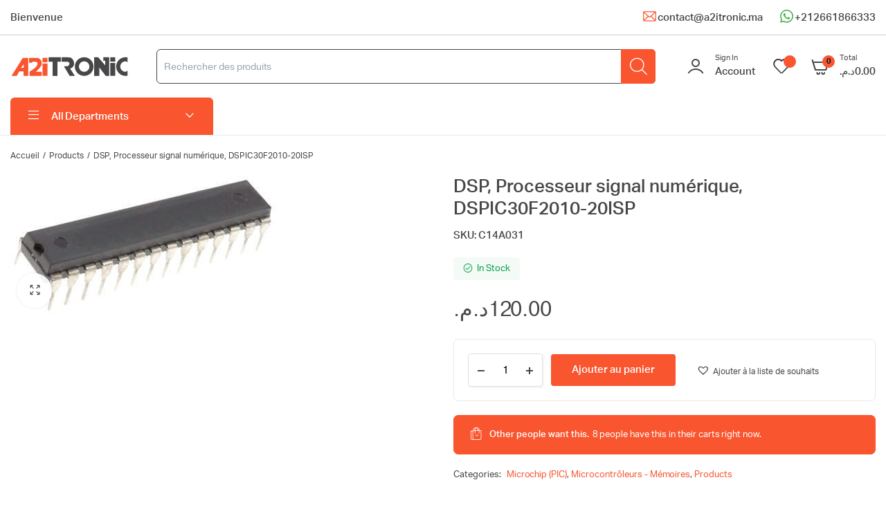

--- FILE ---
content_type: text/html; charset=UTF-8
request_url: https://a2itronic.ma/product/dsp-processeur-signal-numerique-dspic30f2010-20isp-2/
body_size: 40013
content:
<!DOCTYPE html>
<html lang="fr-FR">
<head>
	<meta charset="UTF-8">
	<meta name="viewport" content="width=device-width, initial-scale=1.0, maximum-scale=1">

	<meta name='robots' content='index, follow, max-image-preview:large, max-snippet:-1, max-video-preview:-1' />
	<style>img:is([sizes="auto" i], [sizes^="auto," i]) { contain-intrinsic-size: 3000px 1500px }</style>
	
	<!-- This site is optimized with the Yoast SEO plugin v24.9 - https://yoast.com/wordpress/plugins/seo/ -->
	<title>DSP, Processeur signal numérique, DSPIC30F2010-20ISP - A2itronic</title><link rel="stylesheet" href="https://a2itronic.ma/wp-content/cache/min/1/a61d584b91fe2b88ec8b47e99a3c9cc9.css" media="all" data-minify="1" />
	<link rel="canonical" href="https://a2itronic.ma/product/dsp-processeur-signal-numerique-dspic30f2010-20isp-2/" />
	<meta property="og:locale" content="fr_FR" />
	<meta property="og:type" content="article" />
	<meta property="og:title" content="DSP, Processeur signal numérique, DSPIC30F2010-20ISP - A2itronic" />
	<meta property="og:description" content="16bit, 20MIPS, 12 kB, 1 024 B Flash, 6 x 10 bits ADC, SPDIP 28" />
	<meta property="og:url" content="https://a2itronic.ma/product/dsp-processeur-signal-numerique-dspic30f2010-20isp-2/" />
	<meta property="og:site_name" content="A2itronic" />
	<meta property="article:modified_time" content="2022-01-05T05:07:59+00:00" />
	<meta property="og:image" content="https://a2itronic.ma/wp-content/uploads/2022/01/p_2_6_4_1_2641-DSP-Processeur-signal-numerique-DSPIC30F2010-20ISP.jpg" />
	<meta property="og:image:width" content="384" />
	<meta property="og:image:height" content="201" />
	<meta property="og:image:type" content="image/jpeg" />
	<meta name="twitter:card" content="summary_large_image" />
	<meta name="twitter:label1" content="Durée de lecture estimée" />
	<meta name="twitter:data1" content="1 minute" />
	<script type="application/ld+json" class="yoast-schema-graph">{"@context":"https://schema.org","@graph":[{"@type":"WebPage","@id":"https://a2itronic.ma/product/dsp-processeur-signal-numerique-dspic30f2010-20isp-2/","url":"https://a2itronic.ma/product/dsp-processeur-signal-numerique-dspic30f2010-20isp-2/","name":"DSP, Processeur signal numérique, DSPIC30F2010-20ISP - A2itronic","isPartOf":{"@id":"https://a2itronic.ma/#website"},"primaryImageOfPage":{"@id":"https://a2itronic.ma/product/dsp-processeur-signal-numerique-dspic30f2010-20isp-2/#primaryimage"},"image":{"@id":"https://a2itronic.ma/product/dsp-processeur-signal-numerique-dspic30f2010-20isp-2/#primaryimage"},"thumbnailUrl":"https://a2itronic.ma/wp-content/uploads/2022/01/p_2_6_4_1_2641-DSP-Processeur-signal-numerique-DSPIC30F2010-20ISP.jpg","datePublished":"2017-03-13T00:00:00+00:00","dateModified":"2022-01-05T05:07:59+00:00","breadcrumb":{"@id":"https://a2itronic.ma/product/dsp-processeur-signal-numerique-dspic30f2010-20isp-2/#breadcrumb"},"inLanguage":"fr-FR","potentialAction":[{"@type":"ReadAction","target":["https://a2itronic.ma/product/dsp-processeur-signal-numerique-dspic30f2010-20isp-2/"]}]},{"@type":"ImageObject","inLanguage":"fr-FR","@id":"https://a2itronic.ma/product/dsp-processeur-signal-numerique-dspic30f2010-20isp-2/#primaryimage","url":"https://a2itronic.ma/wp-content/uploads/2022/01/p_2_6_4_1_2641-DSP-Processeur-signal-numerique-DSPIC30F2010-20ISP.jpg","contentUrl":"https://a2itronic.ma/wp-content/uploads/2022/01/p_2_6_4_1_2641-DSP-Processeur-signal-numerique-DSPIC30F2010-20ISP.jpg","width":384,"height":201,"caption":"DSP, Processeur signal numérique, DSPIC30F2010-20ISP"},{"@type":"BreadcrumbList","@id":"https://a2itronic.ma/product/dsp-processeur-signal-numerique-dspic30f2010-20isp-2/#breadcrumb","itemListElement":[{"@type":"ListItem","position":1,"name":"Accueil","item":"https://a2itronic.ma/"},{"@type":"ListItem","position":2,"name":"Boutique","item":"https://a2itronic.ma/boutique/"},{"@type":"ListItem","position":3,"name":"DSP, Processeur signal numérique, DSPIC30F2010-20ISP"}]},{"@type":"WebSite","@id":"https://a2itronic.ma/#website","url":"https://a2itronic.ma/","name":"A2itronic","description":"A2itronic","potentialAction":[{"@type":"SearchAction","target":{"@type":"EntryPoint","urlTemplate":"https://a2itronic.ma/?s={search_term_string}"},"query-input":{"@type":"PropertyValueSpecification","valueRequired":true,"valueName":"search_term_string"}}],"inLanguage":"fr-FR"}]}</script>
	<!-- / Yoast SEO plugin. -->


<link rel="alternate" type="application/rss+xml" title="A2itronic &raquo; Flux" href="https://a2itronic.ma/feed/" />
<link rel="alternate" type="application/rss+xml" title="A2itronic &raquo; Flux des commentaires" href="https://a2itronic.ma/comments/feed/" />
<link rel="alternate" type="application/rss+xml" title="A2itronic &raquo; DSP, Processeur signal numérique, DSPIC30F2010-20ISP Flux des commentaires" href="https://a2itronic.ma/product/dsp-processeur-signal-numerique-dspic30f2010-20isp-2/feed/" />
<script type="text/javascript">
/* <![CDATA[ */
window._wpemojiSettings = {"baseUrl":"https:\/\/s.w.org\/images\/core\/emoji\/15.1.0\/72x72\/","ext":".png","svgUrl":"https:\/\/s.w.org\/images\/core\/emoji\/15.1.0\/svg\/","svgExt":".svg","source":{"concatemoji":"https:\/\/a2itronic.ma\/wp-includes\/js\/wp-emoji-release.min.js?ver=6.8"}};
/*! This file is auto-generated */
!function(i,n){var o,s,e;function c(e){try{var t={supportTests:e,timestamp:(new Date).valueOf()};sessionStorage.setItem(o,JSON.stringify(t))}catch(e){}}function p(e,t,n){e.clearRect(0,0,e.canvas.width,e.canvas.height),e.fillText(t,0,0);var t=new Uint32Array(e.getImageData(0,0,e.canvas.width,e.canvas.height).data),r=(e.clearRect(0,0,e.canvas.width,e.canvas.height),e.fillText(n,0,0),new Uint32Array(e.getImageData(0,0,e.canvas.width,e.canvas.height).data));return t.every(function(e,t){return e===r[t]})}function u(e,t,n){switch(t){case"flag":return n(e,"\ud83c\udff3\ufe0f\u200d\u26a7\ufe0f","\ud83c\udff3\ufe0f\u200b\u26a7\ufe0f")?!1:!n(e,"\ud83c\uddfa\ud83c\uddf3","\ud83c\uddfa\u200b\ud83c\uddf3")&&!n(e,"\ud83c\udff4\udb40\udc67\udb40\udc62\udb40\udc65\udb40\udc6e\udb40\udc67\udb40\udc7f","\ud83c\udff4\u200b\udb40\udc67\u200b\udb40\udc62\u200b\udb40\udc65\u200b\udb40\udc6e\u200b\udb40\udc67\u200b\udb40\udc7f");case"emoji":return!n(e,"\ud83d\udc26\u200d\ud83d\udd25","\ud83d\udc26\u200b\ud83d\udd25")}return!1}function f(e,t,n){var r="undefined"!=typeof WorkerGlobalScope&&self instanceof WorkerGlobalScope?new OffscreenCanvas(300,150):i.createElement("canvas"),a=r.getContext("2d",{willReadFrequently:!0}),o=(a.textBaseline="top",a.font="600 32px Arial",{});return e.forEach(function(e){o[e]=t(a,e,n)}),o}function t(e){var t=i.createElement("script");t.src=e,t.defer=!0,i.head.appendChild(t)}"undefined"!=typeof Promise&&(o="wpEmojiSettingsSupports",s=["flag","emoji"],n.supports={everything:!0,everythingExceptFlag:!0},e=new Promise(function(e){i.addEventListener("DOMContentLoaded",e,{once:!0})}),new Promise(function(t){var n=function(){try{var e=JSON.parse(sessionStorage.getItem(o));if("object"==typeof e&&"number"==typeof e.timestamp&&(new Date).valueOf()<e.timestamp+604800&&"object"==typeof e.supportTests)return e.supportTests}catch(e){}return null}();if(!n){if("undefined"!=typeof Worker&&"undefined"!=typeof OffscreenCanvas&&"undefined"!=typeof URL&&URL.createObjectURL&&"undefined"!=typeof Blob)try{var e="postMessage("+f.toString()+"("+[JSON.stringify(s),u.toString(),p.toString()].join(",")+"));",r=new Blob([e],{type:"text/javascript"}),a=new Worker(URL.createObjectURL(r),{name:"wpTestEmojiSupports"});return void(a.onmessage=function(e){c(n=e.data),a.terminate(),t(n)})}catch(e){}c(n=f(s,u,p))}t(n)}).then(function(e){for(var t in e)n.supports[t]=e[t],n.supports.everything=n.supports.everything&&n.supports[t],"flag"!==t&&(n.supports.everythingExceptFlag=n.supports.everythingExceptFlag&&n.supports[t]);n.supports.everythingExceptFlag=n.supports.everythingExceptFlag&&!n.supports.flag,n.DOMReady=!1,n.readyCallback=function(){n.DOMReady=!0}}).then(function(){return e}).then(function(){var e;n.supports.everything||(n.readyCallback(),(e=n.source||{}).concatemoji?t(e.concatemoji):e.wpemoji&&e.twemoji&&(t(e.twemoji),t(e.wpemoji)))}))}((window,document),window._wpemojiSettings);
/* ]]> */
</script>
<style id='wp-emoji-styles-inline-css' type='text/css'>

	img.wp-smiley, img.emoji {
		display: inline !important;
		border: none !important;
		box-shadow: none !important;
		height: 1em !important;
		width: 1em !important;
		margin: 0 0.07em !important;
		vertical-align: -0.1em !important;
		background: none !important;
		padding: 0 !important;
	}
</style>

<style id='classic-theme-styles-inline-css' type='text/css'>
/*! This file is auto-generated */
.wp-block-button__link{color:#fff;background-color:#32373c;border-radius:9999px;box-shadow:none;text-decoration:none;padding:calc(.667em + 2px) calc(1.333em + 2px);font-size:1.125em}.wp-block-file__button{background:#32373c;color:#fff;text-decoration:none}
</style>
<style id='global-styles-inline-css' type='text/css'>
:root{--wp--preset--aspect-ratio--square: 1;--wp--preset--aspect-ratio--4-3: 4/3;--wp--preset--aspect-ratio--3-4: 3/4;--wp--preset--aspect-ratio--3-2: 3/2;--wp--preset--aspect-ratio--2-3: 2/3;--wp--preset--aspect-ratio--16-9: 16/9;--wp--preset--aspect-ratio--9-16: 9/16;--wp--preset--color--black: #000000;--wp--preset--color--cyan-bluish-gray: #abb8c3;--wp--preset--color--white: #ffffff;--wp--preset--color--pale-pink: #f78da7;--wp--preset--color--vivid-red: #cf2e2e;--wp--preset--color--luminous-vivid-orange: #ff6900;--wp--preset--color--luminous-vivid-amber: #fcb900;--wp--preset--color--light-green-cyan: #7bdcb5;--wp--preset--color--vivid-green-cyan: #00d084;--wp--preset--color--pale-cyan-blue: #8ed1fc;--wp--preset--color--vivid-cyan-blue: #0693e3;--wp--preset--color--vivid-purple: #9b51e0;--wp--preset--gradient--vivid-cyan-blue-to-vivid-purple: linear-gradient(135deg,rgba(6,147,227,1) 0%,rgb(155,81,224) 100%);--wp--preset--gradient--light-green-cyan-to-vivid-green-cyan: linear-gradient(135deg,rgb(122,220,180) 0%,rgb(0,208,130) 100%);--wp--preset--gradient--luminous-vivid-amber-to-luminous-vivid-orange: linear-gradient(135deg,rgba(252,185,0,1) 0%,rgba(255,105,0,1) 100%);--wp--preset--gradient--luminous-vivid-orange-to-vivid-red: linear-gradient(135deg,rgba(255,105,0,1) 0%,rgb(207,46,46) 100%);--wp--preset--gradient--very-light-gray-to-cyan-bluish-gray: linear-gradient(135deg,rgb(238,238,238) 0%,rgb(169,184,195) 100%);--wp--preset--gradient--cool-to-warm-spectrum: linear-gradient(135deg,rgb(74,234,220) 0%,rgb(151,120,209) 20%,rgb(207,42,186) 40%,rgb(238,44,130) 60%,rgb(251,105,98) 80%,rgb(254,248,76) 100%);--wp--preset--gradient--blush-light-purple: linear-gradient(135deg,rgb(255,206,236) 0%,rgb(152,150,240) 100%);--wp--preset--gradient--blush-bordeaux: linear-gradient(135deg,rgb(254,205,165) 0%,rgb(254,45,45) 50%,rgb(107,0,62) 100%);--wp--preset--gradient--luminous-dusk: linear-gradient(135deg,rgb(255,203,112) 0%,rgb(199,81,192) 50%,rgb(65,88,208) 100%);--wp--preset--gradient--pale-ocean: linear-gradient(135deg,rgb(255,245,203) 0%,rgb(182,227,212) 50%,rgb(51,167,181) 100%);--wp--preset--gradient--electric-grass: linear-gradient(135deg,rgb(202,248,128) 0%,rgb(113,206,126) 100%);--wp--preset--gradient--midnight: linear-gradient(135deg,rgb(2,3,129) 0%,rgb(40,116,252) 100%);--wp--preset--font-size--small: 13px;--wp--preset--font-size--medium: 20px;--wp--preset--font-size--large: 36px;--wp--preset--font-size--x-large: 42px;--wp--preset--spacing--20: 0.44rem;--wp--preset--spacing--30: 0.67rem;--wp--preset--spacing--40: 1rem;--wp--preset--spacing--50: 1.5rem;--wp--preset--spacing--60: 2.25rem;--wp--preset--spacing--70: 3.38rem;--wp--preset--spacing--80: 5.06rem;--wp--preset--shadow--natural: 6px 6px 9px rgba(0, 0, 0, 0.2);--wp--preset--shadow--deep: 12px 12px 50px rgba(0, 0, 0, 0.4);--wp--preset--shadow--sharp: 6px 6px 0px rgba(0, 0, 0, 0.2);--wp--preset--shadow--outlined: 6px 6px 0px -3px rgba(255, 255, 255, 1), 6px 6px rgba(0, 0, 0, 1);--wp--preset--shadow--crisp: 6px 6px 0px rgba(0, 0, 0, 1);}:where(.is-layout-flex){gap: 0.5em;}:where(.is-layout-grid){gap: 0.5em;}body .is-layout-flex{display: flex;}.is-layout-flex{flex-wrap: wrap;align-items: center;}.is-layout-flex > :is(*, div){margin: 0;}body .is-layout-grid{display: grid;}.is-layout-grid > :is(*, div){margin: 0;}:where(.wp-block-columns.is-layout-flex){gap: 2em;}:where(.wp-block-columns.is-layout-grid){gap: 2em;}:where(.wp-block-post-template.is-layout-flex){gap: 1.25em;}:where(.wp-block-post-template.is-layout-grid){gap: 1.25em;}.has-black-color{color: var(--wp--preset--color--black) !important;}.has-cyan-bluish-gray-color{color: var(--wp--preset--color--cyan-bluish-gray) !important;}.has-white-color{color: var(--wp--preset--color--white) !important;}.has-pale-pink-color{color: var(--wp--preset--color--pale-pink) !important;}.has-vivid-red-color{color: var(--wp--preset--color--vivid-red) !important;}.has-luminous-vivid-orange-color{color: var(--wp--preset--color--luminous-vivid-orange) !important;}.has-luminous-vivid-amber-color{color: var(--wp--preset--color--luminous-vivid-amber) !important;}.has-light-green-cyan-color{color: var(--wp--preset--color--light-green-cyan) !important;}.has-vivid-green-cyan-color{color: var(--wp--preset--color--vivid-green-cyan) !important;}.has-pale-cyan-blue-color{color: var(--wp--preset--color--pale-cyan-blue) !important;}.has-vivid-cyan-blue-color{color: var(--wp--preset--color--vivid-cyan-blue) !important;}.has-vivid-purple-color{color: var(--wp--preset--color--vivid-purple) !important;}.has-black-background-color{background-color: var(--wp--preset--color--black) !important;}.has-cyan-bluish-gray-background-color{background-color: var(--wp--preset--color--cyan-bluish-gray) !important;}.has-white-background-color{background-color: var(--wp--preset--color--white) !important;}.has-pale-pink-background-color{background-color: var(--wp--preset--color--pale-pink) !important;}.has-vivid-red-background-color{background-color: var(--wp--preset--color--vivid-red) !important;}.has-luminous-vivid-orange-background-color{background-color: var(--wp--preset--color--luminous-vivid-orange) !important;}.has-luminous-vivid-amber-background-color{background-color: var(--wp--preset--color--luminous-vivid-amber) !important;}.has-light-green-cyan-background-color{background-color: var(--wp--preset--color--light-green-cyan) !important;}.has-vivid-green-cyan-background-color{background-color: var(--wp--preset--color--vivid-green-cyan) !important;}.has-pale-cyan-blue-background-color{background-color: var(--wp--preset--color--pale-cyan-blue) !important;}.has-vivid-cyan-blue-background-color{background-color: var(--wp--preset--color--vivid-cyan-blue) !important;}.has-vivid-purple-background-color{background-color: var(--wp--preset--color--vivid-purple) !important;}.has-black-border-color{border-color: var(--wp--preset--color--black) !important;}.has-cyan-bluish-gray-border-color{border-color: var(--wp--preset--color--cyan-bluish-gray) !important;}.has-white-border-color{border-color: var(--wp--preset--color--white) !important;}.has-pale-pink-border-color{border-color: var(--wp--preset--color--pale-pink) !important;}.has-vivid-red-border-color{border-color: var(--wp--preset--color--vivid-red) !important;}.has-luminous-vivid-orange-border-color{border-color: var(--wp--preset--color--luminous-vivid-orange) !important;}.has-luminous-vivid-amber-border-color{border-color: var(--wp--preset--color--luminous-vivid-amber) !important;}.has-light-green-cyan-border-color{border-color: var(--wp--preset--color--light-green-cyan) !important;}.has-vivid-green-cyan-border-color{border-color: var(--wp--preset--color--vivid-green-cyan) !important;}.has-pale-cyan-blue-border-color{border-color: var(--wp--preset--color--pale-cyan-blue) !important;}.has-vivid-cyan-blue-border-color{border-color: var(--wp--preset--color--vivid-cyan-blue) !important;}.has-vivid-purple-border-color{border-color: var(--wp--preset--color--vivid-purple) !important;}.has-vivid-cyan-blue-to-vivid-purple-gradient-background{background: var(--wp--preset--gradient--vivid-cyan-blue-to-vivid-purple) !important;}.has-light-green-cyan-to-vivid-green-cyan-gradient-background{background: var(--wp--preset--gradient--light-green-cyan-to-vivid-green-cyan) !important;}.has-luminous-vivid-amber-to-luminous-vivid-orange-gradient-background{background: var(--wp--preset--gradient--luminous-vivid-amber-to-luminous-vivid-orange) !important;}.has-luminous-vivid-orange-to-vivid-red-gradient-background{background: var(--wp--preset--gradient--luminous-vivid-orange-to-vivid-red) !important;}.has-very-light-gray-to-cyan-bluish-gray-gradient-background{background: var(--wp--preset--gradient--very-light-gray-to-cyan-bluish-gray) !important;}.has-cool-to-warm-spectrum-gradient-background{background: var(--wp--preset--gradient--cool-to-warm-spectrum) !important;}.has-blush-light-purple-gradient-background{background: var(--wp--preset--gradient--blush-light-purple) !important;}.has-blush-bordeaux-gradient-background{background: var(--wp--preset--gradient--blush-bordeaux) !important;}.has-luminous-dusk-gradient-background{background: var(--wp--preset--gradient--luminous-dusk) !important;}.has-pale-ocean-gradient-background{background: var(--wp--preset--gradient--pale-ocean) !important;}.has-electric-grass-gradient-background{background: var(--wp--preset--gradient--electric-grass) !important;}.has-midnight-gradient-background{background: var(--wp--preset--gradient--midnight) !important;}.has-small-font-size{font-size: var(--wp--preset--font-size--small) !important;}.has-medium-font-size{font-size: var(--wp--preset--font-size--medium) !important;}.has-large-font-size{font-size: var(--wp--preset--font-size--large) !important;}.has-x-large-font-size{font-size: var(--wp--preset--font-size--x-large) !important;}
:where(.wp-block-post-template.is-layout-flex){gap: 1.25em;}:where(.wp-block-post-template.is-layout-grid){gap: 1.25em;}
:where(.wp-block-columns.is-layout-flex){gap: 2em;}:where(.wp-block-columns.is-layout-grid){gap: 2em;}
:root :where(.wp-block-pullquote){font-size: 1.5em;line-height: 1.6;}
</style>



<style id='woocommerce-inline-inline-css' type='text/css'>
.woocommerce form .form-row .required { visibility: visible; }
</style>




<style id='woo-variation-swatches-inline-css' type='text/css'>
:root {
--wvs-tick:url("data:image/svg+xml;utf8,%3Csvg filter='drop-shadow(0px 0px 2px rgb(0 0 0 / .8))' xmlns='http://www.w3.org/2000/svg'  viewBox='0 0 30 30'%3E%3Cpath fill='none' stroke='%23ffffff' stroke-linecap='round' stroke-linejoin='round' stroke-width='4' d='M4 16L11 23 27 7'/%3E%3C/svg%3E");

--wvs-cross:url("data:image/svg+xml;utf8,%3Csvg filter='drop-shadow(0px 0px 5px rgb(255 255 255 / .6))' xmlns='http://www.w3.org/2000/svg' width='72px' height='72px' viewBox='0 0 24 24'%3E%3Cpath fill='none' stroke='%23ff0000' stroke-linecap='round' stroke-width='0.6' d='M5 5L19 19M19 5L5 19'/%3E%3C/svg%3E");
--wvs-single-product-item-width:30px;
--wvs-single-product-item-height:30px;
--wvs-single-product-item-font-size:16px}
</style>






<link rel='preload' as='font' type='font/woff2' crossorigin='anonymous' id='tinvwl-webfont-font-css' href='https://a2itronic.ma/wp-content/plugins/ti-woocommerce-wishlist/assets/fonts/tinvwl-webfont.woff2?ver=xu2uyi'  media='all' />









<style id='rocket-lazyload-inline-css' type='text/css'>
.rll-youtube-player{position:relative;padding-bottom:56.23%;height:0;overflow:hidden;max-width:100%;}.rll-youtube-player:focus-within{outline: 2px solid currentColor;outline-offset: 5px;}.rll-youtube-player iframe{position:absolute;top:0;left:0;width:100%;height:100%;z-index:100;background:0 0}.rll-youtube-player img{bottom:0;display:block;left:0;margin:auto;max-width:100%;width:100%;position:absolute;right:0;top:0;border:none;height:auto;-webkit-transition:.4s all;-moz-transition:.4s all;transition:.4s all}.rll-youtube-player img:hover{-webkit-filter:brightness(75%)}.rll-youtube-player .play{height:100%;width:100%;left:0;top:0;position:absolute;background:url(https://a2itronic.ma/wp-content/plugins/wp-rocket/assets/img/youtube.png) no-repeat center;background-color: transparent !important;cursor:pointer;border:none;}
</style>
<script type="text/template" id="tmpl-variation-template">
	<div class="woocommerce-variation-description">{{{ data.variation.variation_description }}}</div>
	<div class="woocommerce-variation-price">{{{ data.variation.price_html }}}</div>
	<div class="woocommerce-variation-availability">{{{ data.variation.availability_html }}}</div>
</script>
<script type="text/template" id="tmpl-unavailable-variation-template">
	<p role="alert">Désolé, ce produit n&rsquo;est pas disponible. Veuillez choisir une combinaison différente.</p>
</script>
<script type="text/javascript" src="https://a2itronic.ma/wp-includes/js/jquery/jquery.min.js?ver=3.7.1" id="jquery-core-js" defer></script>
<script type="text/javascript" src="https://a2itronic.ma/wp-includes/js/jquery/jquery-migrate.min.js?ver=3.4.1" id="jquery-migrate-js" defer></script>
<script type="text/javascript" src="https://a2itronic.ma/wp-content/plugins/woocommerce/assets/js/jquery-blockui/jquery.blockUI.min.js?ver=2.7.0-wc.9.8.2" id="jquery-blockui-js" data-wp-strategy="defer" defer></script>
<script type="text/javascript" id="wc-add-to-cart-js-extra">
/* <![CDATA[ */
var wc_add_to_cart_params = {"ajax_url":"\/wp-admin\/admin-ajax.php","wc_ajax_url":"\/?wc-ajax=%%endpoint%%&elementor_page_id=8806","i18n_view_cart":"Voir le panier","cart_url":"https:\/\/a2itronic.ma\/panier\/","is_cart":"","cart_redirect_after_add":"no"};
/* ]]> */
</script>
<script type="text/javascript" src="https://a2itronic.ma/wp-content/plugins/woocommerce/assets/js/frontend/add-to-cart.min.js?ver=9.8.2" id="wc-add-to-cart-js" defer="defer" data-wp-strategy="defer"></script>
<script type="text/javascript" src="https://a2itronic.ma/wp-content/plugins/woocommerce/assets/js/zoom/jquery.zoom.min.js?ver=1.7.21-wc.9.8.2" id="zoom-js" defer="defer" data-wp-strategy="defer"></script>
<script type="text/javascript" src="https://a2itronic.ma/wp-content/plugins/woocommerce/assets/js/flexslider/jquery.flexslider.min.js?ver=2.7.2-wc.9.8.2" id="flexslider-js" defer="defer" data-wp-strategy="defer"></script>
<script type="text/javascript" src="https://a2itronic.ma/wp-content/plugins/woocommerce/assets/js/photoswipe/photoswipe.min.js?ver=4.1.1-wc.9.8.2" id="photoswipe-js" defer="defer" data-wp-strategy="defer"></script>
<script type="text/javascript" src="https://a2itronic.ma/wp-content/plugins/woocommerce/assets/js/photoswipe/photoswipe-ui-default.min.js?ver=4.1.1-wc.9.8.2" id="photoswipe-ui-default-js" defer="defer" data-wp-strategy="defer"></script>
<script type="text/javascript" id="wc-single-product-js-extra">
/* <![CDATA[ */
var wc_single_product_params = {"i18n_required_rating_text":"Veuillez s\u00e9lectionner une note","i18n_rating_options":["1\u00a0\u00e9toile sur 5","2\u00a0\u00e9toiles sur 5","3\u00a0\u00e9toiles sur 5","4\u00a0\u00e9toiles sur 5","5\u00a0\u00e9toiles sur 5"],"i18n_product_gallery_trigger_text":"Voir la galerie d\u2019images en plein \u00e9cran","review_rating_required":"yes","flexslider":{"rtl":false,"animation":"slide","smoothHeight":true,"directionNav":false,"controlNav":"thumbnails","slideshow":false,"animationSpeed":500,"animationLoop":false,"allowOneSlide":false},"zoom_enabled":"1","zoom_options":[],"photoswipe_enabled":"1","photoswipe_options":{"shareEl":false,"closeOnScroll":false,"history":false,"hideAnimationDuration":0,"showAnimationDuration":0},"flexslider_enabled":"1"};
/* ]]> */
</script>
<script type="text/javascript" src="https://a2itronic.ma/wp-content/plugins/woocommerce/assets/js/frontend/single-product.min.js?ver=9.8.2" id="wc-single-product-js" defer="defer" data-wp-strategy="defer"></script>
<script type="text/javascript" src="https://a2itronic.ma/wp-content/plugins/woocommerce/assets/js/js-cookie/js.cookie.min.js?ver=2.1.4-wc.9.8.2" id="js-cookie-js" data-wp-strategy="defer" defer></script>
<script type="text/javascript" id="woocommerce-js-extra">
/* <![CDATA[ */
var woocommerce_params = {"ajax_url":"\/wp-admin\/admin-ajax.php","wc_ajax_url":"\/?wc-ajax=%%endpoint%%&elementor_page_id=8806","i18n_password_show":"Afficher le mot de passe","i18n_password_hide":"Masquer le mot de passe"};
/* ]]> */
</script>
<script type="text/javascript" src="https://a2itronic.ma/wp-content/plugins/woocommerce/assets/js/frontend/woocommerce.min.js?ver=9.8.2" id="woocommerce-js" defer="defer" data-wp-strategy="defer"></script>
<script data-minify="1" type="text/javascript" src="https://a2itronic.ma/wp-content/cache/min/1/wp-content/plugins/machic-core-02/woocommerce-filter/single-ajax/js/single-ajax.js?ver=1745406285" id="klb-single-ajax-js" defer></script>
<script data-minify="1" type="text/javascript" src="https://a2itronic.ma/wp-content/cache/min/1/wp-content/plugins/machic-core-02/woocommerce-filter/notice-ajax/js/notice-ajax.js?ver=1745406285" id="klb-notice-ajax-js" defer></script>
<script type="text/javascript" id="machic-ajax-search-js-extra">
/* <![CDATA[ */
var machicsearch = {"ajaxurl":"https:\/\/a2itronic.ma\/wp-admin\/admin-ajax.php"};
/* ]]> */
</script>
<script data-minify="1" type="text/javascript" src="https://a2itronic.ma/wp-content/cache/min/1/wp-content/plugins/machic-core-02/woocommerce-filter/ajax-search/js/ajax-search.js?ver=1745406285" id="machic-ajax-search-js" defer></script>
<script type="text/javascript" src="https://a2itronic.ma/wp-includes/js/underscore.min.js?ver=1.13.7" id="underscore-js" defer></script>
<script type="text/javascript" id="wp-util-js-extra">
/* <![CDATA[ */
var _wpUtilSettings = {"ajax":{"url":"\/wp-admin\/admin-ajax.php"}};
/* ]]> */
</script>
<script type="text/javascript" src="https://a2itronic.ma/wp-includes/js/wp-util.min.js?ver=6.8" id="wp-util-js" defer></script>
<script type="text/javascript" id="wc-add-to-cart-variation-js-extra">
/* <![CDATA[ */
var wc_add_to_cart_variation_params = {"wc_ajax_url":"\/?wc-ajax=%%endpoint%%&elementor_page_id=8806","i18n_no_matching_variations_text":"D\u00e9sol\u00e9, aucun produit ne r\u00e9pond \u00e0 vos crit\u00e8res. Veuillez choisir une combinaison diff\u00e9rente.","i18n_make_a_selection_text":"Veuillez s\u00e9lectionner des options du produit avant de l\u2019ajouter \u00e0 votre panier.","i18n_unavailable_text":"D\u00e9sol\u00e9, ce produit n\u2019est pas disponible. Veuillez choisir une combinaison diff\u00e9rente.","i18n_reset_alert_text":"Votre s\u00e9lection a \u00e9t\u00e9 r\u00e9initialis\u00e9e. Veuillez s\u00e9lectionner des options du produit avant de l\u2019ajouter \u00e0 votre panier.","woo_variation_swatches_ajax_variation_threshold_min":"30","woo_variation_swatches_ajax_variation_threshold_max":"100","woo_variation_swatches_total_children":{}};
/* ]]> */
</script>
<script type="text/javascript" src="https://a2itronic.ma/wp-content/plugins/woocommerce/assets/js/frontend/add-to-cart-variation.min.js?ver=9.8.2" id="wc-add-to-cart-variation-js" defer="defer" data-wp-strategy="defer"></script>
<script data-minify="1" type="text/javascript" src="https://a2itronic.ma/wp-content/cache/min/1/wp-content/themes/machic/includes/pjax/js/helpers.js?ver=1745406285" id="pjax-helpers-js" defer></script>
<link rel="https://api.w.org/" href="https://a2itronic.ma/wp-json/" /><link rel="alternate" title="JSON" type="application/json" href="https://a2itronic.ma/wp-json/wp/v2/product/8806" /><link rel="EditURI" type="application/rsd+xml" title="RSD" href="https://a2itronic.ma/xmlrpc.php?rsd" />
<meta name="generator" content="WordPress 6.8" />
<meta name="generator" content="WooCommerce 9.8.2" />
<link rel='shortlink' href='https://a2itronic.ma/?p=8806' />
<link rel="alternate" title="oEmbed (JSON)" type="application/json+oembed" href="https://a2itronic.ma/wp-json/oembed/1.0/embed?url=https%3A%2F%2Fa2itronic.ma%2Fproduct%2Fdsp-processeur-signal-numerique-dspic30f2010-20isp-2%2F" />
<link rel="alternate" title="oEmbed (XML)" type="text/xml+oembed" href="https://a2itronic.ma/wp-json/oembed/1.0/embed?url=https%3A%2F%2Fa2itronic.ma%2Fproduct%2Fdsp-processeur-signal-numerique-dspic30f2010-20isp-2%2F&#038;format=xml" />

<style type="text/css">
@media(max-width:64rem){
	header.sticky-header {
		position: fixed;
		top: 0;
		left: 0;
		right: 0;
		background: #fff;
	}	
}




:root {
    --color-primary: #f9552f;
}

:root {
    --color-secondary: #f9552f;
}
.site-header .header-addons-icon .button-count ,
.site-footer .footer-newsletter .site-newsletter .subscribe-form button{
	background-color: #f9552f ;
}

:root {
    --color-link: #f9552f;
}

:root {
	--color-shop-button: #f9552f;
}

:root {
	--color-shop-button-active: #f9552f;
}

:root {
	--color-theme-danger: #f9552f;
}

:root {
	--color-theme-warning: #f9552f;
}

:root {
	--color-theme-success: #f9552f;
}


.header-type1 .header-top   {
	background-color: ;
	color: #474749;
}

.header-type1 .header-top .site-menu .menu .sub-menu a{
	 color: #474749;
}

.header-type1 .header-top .site-menu .menu > li > a:hover:hover , .header-type1 .header-top .site-menu .menu .sub-menu a:hover ,
.header-type1 .header-top .site-menu .menu > li.menu-item-has-children:hover > a {
	color: #f9552f;
}

.header-type1 .header-main , .header-type1 .header-nav,
.header-type1 .header-mobile{
	background-color: ;
}

.header-type1 .header-addons-text .primary-text , .header-type1 .site-menu.primary .menu > li > a ,
.header-type1 .header-nav .site-menu .menu .sub-menu a , .header-type1 .header-addons-text .sub-text ,
.header-type1 .header-nav .site-menu .menu > .menu-item.current-menu-item > a ,
.header-type1 .discount-products .discount-banner-text .small-text,
.header-type1 .discount-products .discount-banner-text .main-text ,
.header-type1 .discount-products .discount-banner-arrow{
	color: #474749;
}

.header-type1 .header-nav .site-menu .menu > li > a:hover , .header-type1 .header-nav .site-menu .menu .sub-menu a:hover , 
.header-type1 .header-nav .site-menu .menu > li.menu-item-has-children:hover > a ,
.header-type1 .header-nav .site-menu .menu .sub-menu .menu-item-has-children:hover > a{
	color: #f9552f;
}

.header-type1 .header-addons-icon{
	color: #474749;
}

.header-type1 .header-nav .site-menu .menu .mega-menu .sub-menu .menu-item-has-children > a{
	color: #f9552f;
}

.header-type1 .header-addons-icon .button-count{
	background-color: #f9552f;
}

.header-type1 .site-departments.large .site-departments-wrapper > a{
	background-color: #f9552f;
	color: #ffffff;
}

.header-type1 .site-departments .departments-menu{
	background-color: #ffffff;
	color: #474749;
}

.header-type1 .site-departments .departments-menu > li > a:hover , .header-type1 .site-departments .departments-menu .sub-menu a:hover{
	color: #f9552f;
}

.header-type1 .site-departments .departments-menu > li + li{
	border-top-color: #f9552f;
}

.header-type1 .site-departments .departments-menu .sub-menu li.menu-item-has-children > a{
	color: #f9552f;
}

.header-type1 .header-main .input-search-button button{
	background-color: #474749;
	border-color: #474749;
	color: ;
}

.klb-type2 .header-top {
	background-color: ;
	color: ;
}

.klb-type2 .header-top .site-menu .menu .sub-menu a{
	 color: ;
}

.klb-type2 .header-top .site-menu .menu > li > a:hover ,
.klb-type2 .header-top .site-menu .menu .sub-menu a:hover ,
.klb-type2 .header-top .site-menu .menu > li.menu-item-has-children:hover > a {
	color: ;
}

.klb-type2 .header-main,
.klb-type2 .header-mobile{
	background-color: ;
}

.klb-type2 .header-addons-text .primary-text, .klb-type2 .header-main .site-menu.primary .menu > li > a,
.klb-type2 .header-main .site-menu.horizontal .menu .sub-menu a, .klb-type2 .header-addons-text .sub-text {
	color: ;
}

.klb-type2 .header-main .site-menu.primary .menu > li > a:hover , 
.klb-type2 .header-main .site-menu.horizontal .menu .sub-menu a:hover {
	color: ;
}

.klb-type2 .header-main .header-addons-icon{
	color: ;
}

.klb-type2 .header-addons-icon .button-count{
	background-color: ;
}

.klb-type2 .header-search-column{
	background-color: ;
	color: ;
}

.klb-type2 .header-search-column .site-search > span:hover{
	color: ;
}

.klb-type2 .site-menu.horizontal .menu .mega-menu > .sub-menu > .menu-item > a{
	color: ;
}

.klb-type2 .site-departments.large .site-departments-wrapper > a{
	background-color: ;
	color: ;
}

.klb-type2 .site-departments .departments-menu{
	background-color: ;
	color: ;
}

.klb-type2 .site-departments .departments-menu > li > a:hover ,
.klb-type2 .site-departments .departments-menu .sub-menu a:hover{
	color: ;
}

.klb-type2 .site-departments .departments-menu > li + li{
	border-top-color: ;
}

.klb-type2 .site-departments .departments-menu .sub-menu li.menu-item-has-children > a{
	color: ;
}

.klb-type2 .header-search-column .input-search-button button{
	background-color: ;
	border-color: ;
	color: ;
}

.header-type3 .header-top   {
	background-color: ;
}

.header-type3 .header-top .site-menu .menu > li > a{
	 color: ;
}

.header-type3 .header-top .site-menu .menu > li > a:hover , 
.header-type3 .header-top .site-menu .menu > li.menu-item-has-children:hover > a
{
	color: ;
}

.header-type3 .header-top .site-menu .menu .sub-menu a{
	 color: ;
}

.header-type3  .header-top .site-menu .menu .sub-menu a:hover{
	 color: ;
}

.header-type3 .header-main , .header-type3  .header-nav{
	background-color: ;
}

.header-type3 .header-mobile{
	background-color: ;
}

.header-type3 .header-addons-text , .header-type3 .header-nav .site-menu .menu > li > a , 
.header-type3 .header-nav .site-menu .menu > .menu-item.current-menu-item > a ,
.header-type3 .discount-products .discount-banner-text .small-text,
.header-type3 .discount-products .discount-banner-text .main-text ,
.header-type3 .discount-products .discount-banner-arrow{
	color: ;
}
.header-type3 .header-nav .site-menu .menu > li.menu-item-has-children:hover > a , 
.header-type3 .header-nav  .site-menu .menu > li > a:hover{
	color: ;
}

.header-type3 .header-nav .site-menu .menu .mega-menu .sub-menu .menu-item-has-children > a{
	color: ;
}

.header-type3 .header-nav .site-menu .menu .sub-menu a{
	color: ;
}

.header-type3 .header-nav .site-menu .menu .sub-menu a:hover ,
.header-type3  .header-nav .site-menu .menu .sub-menu .menu-item-has-children:hover > a{
	color: ;
}

.header-type3 .header-addons-icon{
	color: ;
}

.header-type3 .header-addons-icon .button-count{
	background-color: ;
}

.header-type3 .site-departments.large .site-departments-wrapper > a{
	background-color:  !important;
	color: ;
}

.header-type3 .site-departments .departments-menu{
	background-color: ;
	color: ;
}

.header-type3 .site-departments .departments-menu > li > a:hover ,
 .header-type3 .site-departments .departments-menu .sub-menu a:hover{
	color: ;
}

.header-type3 .site-departments .departments-menu > li + li{
	border-top-color: ;
}

.header-type3 .site-departments .departments-menu .sub-menu li.menu-item-has-children > a{
	color: ;
}

.header-type3 .header-main .input-search-button button{
	background-color: ;
	border-color: ;
	color: ;
}

.klb-type4 .header-top   {
	background-color: ;
}

.klb-type4 .header-top .site-menu .menu > li > a{
	 color: ;
}

.klb-type4 .header-top .site-menu .menu > li > a:hover , 
.klb-type4 .header-top .site-menu .menu > li.menu-item-has-children:hover > a ,
{
	color: ;
}

.klb-type4 .header-top .site-menu .menu .sub-menu a{
	 color: ;
}

.klb-type4  .header-top .site-menu .menu .sub-menu a:hover{
	 color: ;
}

.klb-type4 .header-main{
	background-color: ;
}

.klb-type4 .header-mobile{
	background-color: ;
}

.klb-type4 .header-addons-text .primary-text, .klb-type4 .header-main .site-menu.primary .menu > li > a,
.klb-type4 .header-addons-text .sub-text {
	color: ;
}

.klb-type4 .custom-color-dark .site-menu .menu > li.menu-item-has-children:hover > a ,
.klb-type4  .custom-color-dark .site-menu .menu > li > a:hover
{
	color: ;
}

.klb-type4 .header-main .header-addons-icon{
	color: ;
}

.klb-type4 .header-addons-icon .button-count{
	background-color: ;
}

.klb-type4 .header-search-column .input-search-button button{
	background-color: ;
	border-color: ;
	color: ;
}

.klb-type4 .header-search-column{
	background-color: ;
	color: ;
}

.klb-type4 .header-search-column .site-search > span:hover{
	color: ;
}

.klb-type4 .site-departments.large .site-departments-wrapper > a{
	background-color: ;
	color: ;
}

.klb-type4 .site-departments .departments-menu{
	background-color: ;
	color: ;
}

.klb-type4 .site-departments .departments-menu > li > a:hover ,
.klb-type4 .site-departments .departments-menu .sub-menu a:hover{
	color: ;
}

.klb-type4 .site-departments .departments-menu > li + li{
	border-top-color: ;
}

.klb-type4 .site-departments .departments-menu .sub-menu li.menu-item-has-children > a{
	color: ;
}

.klb-type4 .site-menu.horizontal .menu .mega-menu > .sub-menu > .menu-item > a{
	color: ;
}

.klb-type4 .custom-color-dark.header-main .site-menu .sub-menu a{
	color: ;
}

.klb-type4 .custom-color-dark.header-main .site-menu .menu .sub-menu a:hover ,
.klb-type4  .custom-color-dark.header-main .site-menu .menu .sub-menu .menu-item-has-children:hover > a{
	color: ;
}

.discount-products .discount-products-header h4.entry-title{
	color: ;
}

.discount-products .discount-products-header h4.entry-title:hover{
	color: ;
}

.site-header .discount-products-header p{
	color: ;
}

.site-header .discount-products-header p:hover{
	color: ;
}

.site-footer .footer-newsletter{
	background-color: #f9552f;
}

.site-footer .footer-newsletter .site-newsletter .entry-title{
	color: ;
}

.site-footer .footer-newsletter .site-newsletter .entry-title:hover{
	color: ;
}

.site-footer .footer-newsletter .site-newsletter .entry-description p{
	color: #ffffff;
}

.site-footer .footer-newsletter .site-newsletter .entry-description p:hover{
	color: #ffffff;
}

.site-footer .footer-newsletter .site-newsletter .entry-description p strong{
	color: #ffffff;
}

.site-footer .footer-newsletter .site-newsletter .entry-description p strong:hover{
	color: #ffffff;
}

.site-footer .footer-widgets{
	background-color: ;
}

.site-footer .footer-widgets .widget-title{
	color: #474749;
}

.site-footer .footer-widgets .widget-title:hover{
	color: #474749;
}

.site-footer .footer-widgets .widget ul li a,
.site-footer .footer-widgets .widget,
.site-footer .footer-widgets .widget a{
	color: ;
}

.site-footer .footer-widgets .widget ul li a:hover,
.site-footer .footer-widgets .widget a:hover{
	color: #f9552f;
}

.site-footer .footer-copyright .site-copyright,
.site-footer .footer-copyright .site-copyright a{
	color: ;
}

.site-footer .footer-copyright .site-copyright:hover,
.site-footer .footer-copyright .site-copyright:a{
	color: ;
}

.site-footer .footer-details .site-details .tags li a ,
.site-footer .footer-details .site-details .tags li::after{
	color: ;
}

.site-footer .footer-details .site-details .tags li a:hover{
	color: ;
}

.footer-details , .footer-copyright{
	background-color: ;
}

.footer-details .site-social ul li a{
	background-color: ;
	color: ;
}

.site-footer .footer-row.bordered .container{
	border-top-color: ;
}

.site-header .discount-products .discount-items{
	background-color: ;
}

.mobile-bottom-menu{
	background-color: ;
}
.mobile-bottom-menu .mobile-menu ul li a i{
	color: ;
}

.mobile-bottom-menu .mobile-menu ul li a i:hover{
	color: ;
}

.mobile-bottom-menu .mobile-menu ul li a span{
	color: ;
}

.mobile-bottom-menu .mobile-menu ul li a span:hover{
	color: ;
}

.site-offcanvas{
	background-color: ;
}

.site-offcanvas-header{
	background-color: ;
}

.site-offcanvas .site-menu .menu{
	color: ;
}

.site-offcanvas .site-menu + .site-menu{
	border-top-color: ;
}

.site-offcanvas .site-copyright{
	color: ;
}



</style>
		<style>
			.dgwt-wcas-ico-magnifier,.dgwt-wcas-ico-magnifier-handler{max-width:20px}.dgwt-wcas-search-wrapp{max-width:600px}		</style>
		<link rel="pingback" href="https://a2itronic.ma/xmlrpc.php">	<noscript><style>.woocommerce-product-gallery{ opacity: 1 !important; }</style></noscript>
	<meta name="generator" content="Elementor 3.28.4; features: additional_custom_breakpoints, e_local_google_fonts; settings: css_print_method-external, google_font-enabled, font_display-swap">
			<style>
				.e-con.e-parent:nth-of-type(n+4):not(.e-lazyloaded):not(.e-no-lazyload),
				.e-con.e-parent:nth-of-type(n+4):not(.e-lazyloaded):not(.e-no-lazyload) * {
					background-image: none !important;
				}
				@media screen and (max-height: 1024px) {
					.e-con.e-parent:nth-of-type(n+3):not(.e-lazyloaded):not(.e-no-lazyload),
					.e-con.e-parent:nth-of-type(n+3):not(.e-lazyloaded):not(.e-no-lazyload) * {
						background-image: none !important;
					}
				}
				@media screen and (max-height: 640px) {
					.e-con.e-parent:nth-of-type(n+2):not(.e-lazyloaded):not(.e-no-lazyload),
					.e-con.e-parent:nth-of-type(n+2):not(.e-lazyloaded):not(.e-no-lazyload) * {
						background-image: none !important;
					}
				}
			</style>
			<link rel="icon" href="https://a2itronic.ma/wp-content/uploads/2022/01/cropped-FAVICON-1-32x32.webp" sizes="32x32" />
<link rel="icon" href="https://a2itronic.ma/wp-content/uploads/2022/01/cropped-FAVICON-1-192x192.webp" sizes="192x192" />
<link rel="apple-touch-icon" href="https://a2itronic.ma/wp-content/uploads/2022/01/cropped-FAVICON-1-180x180.webp" />
<meta name="msapplication-TileImage" content="https://a2itronic.ma/wp-content/uploads/2022/01/cropped-FAVICON-1-270x270.webp" />
		<style type="text/css" id="wp-custom-css">
			@media only screen and (max-width: 1280px) {
	
	div#gnous {
    width: 45% !important;
}
	ul.customkkd li {
    padding-bottom: 13px !important;
}
	section#nousconj {
    margin-bottom: -32px;
}
	.row.zrowkk textarea {
    height: 190px !important;
}
}
@media only screen and (max-width: 1024px) {
	.widget.widget_klb_product_categories {
    margin-top: -32px;
}.sidebar-mobile-header {
    position: relative;
    top: -5px;
}
	.sidebar-mobile-header {
    padding-bottom: 0px !important;
    margin-bottom: 0px !important;
}
	.sidebar-mobile-header h3.entry-title {
    opacity: 0;
}
	.woocommerce-shop nav.mobile-menu li:nth-child(2) {
    display: none;
}
	.site-departments .departments-menu .sub-menu .sub-menu {
    margin-left: 16px;
}
	ul.sub-menu {
    opacity: 1 !important;
}
	.site-departments {
    margin-right: 0;
}
	.site-departments.large {
    padding-bottom: 10px;
}
	.site-departments.large .site-departments-wrapper > a {
		
    width: 100%;
min-width: auto !important; 
    height: 54px;
    padding-left: 1.25rem;
    padding-right: 1.25rem;
    color: #ffffff;
    background-color: #f9552f;
    border-top-left-radius: 6px;
    border-top-right-radius: 6px;
}
	ul#menu-sidebar-menu li a {
    color: #474749;
}
	.offcanvas-menu-container.klb-menu {
    height: 912px !important;
}
li.menu-item.menu-item-type-taxonomy.menu-item-object-product_cat.menu-item-has-children > a:after {
 
    opacity: 0;
}
	.site-departments .departments-menu {
    z-index: 9;
    min-width: 272px;
}
	.single-product .mobile-bottom-menu nav.mobile-menu li:nth-child(2) {
    display: block !important;
}

	.row.sidebar-left .klbth-icon-filter:before {
    content: "\f0c9";
    display: inline-block;
    font-family: 'FontAwesome';
}	
.shop-content .row.sidebar-left {
    justify-content: center;
}
	div#sidebar {
    width: 50%;
}
	.filtered-sidebar .sidebar-mobile-header {
    width: 100%;
    display: inline-flex;
    border-bottom: none !important;
}
	.progress-wrap {
    bottom: 50px;
}
	.header-addons.custombutonj {
    display: none !important;
}
	.header-main.height-padding.myfixedHeader {
    border-bottom: none;
}
.myfixedHeader .header-addons.custombutonj i.fa.fa-phone {
    
    margin-left: -25px;
}
	header#masthead {
    position: -webkit-sticky;
    position: sticky;
    top: 0;
    background-color: white;
}
	.myfixedHeader {
   display:none;
}
	nav.site-menu.vertical.thirdy ul#menu-top-right li a {
    font-size: 15px;
    line-height: 23px;
    font-weight: 500;
}
	.site-offcanvas .site-copyright {
    opacity: 1;
    color: #474749;
    line-height: 23px;
    font-size: 15px;
		    font-weight: 500;
}
	.offcanvas-menu-wrapper.klb-menu-wrapper ul#menu-primary-menu li a {
    font-weight: 500;
    font-size: 15px;
    line-height: 23px;
}
	section#hourjjf {
    margin-top: 49px;
}
	ul.customkkd li {
    padding-bottom: 15px !important;
}
	section#nousconj {
    margin-bottom: -32px;
    margin-top: -8px;
}
	.paimentimg {
    align-items: center;
}
	.footer-row.footer-copyright.bordered {
    text-align: center;
}
	.footer-row.footer-newsletter.dark .site-newsletter {
    align-items: center;
}
.site-newsletter .site-newsletter-text {
    padding-right: 10px;
}

	div#paymensv .brand-item {
    flex: 25% !important;
}
	.site-offcanvas-row.site-offcanvas-header {
    background-color: white;
}
.site-offcanvas-header {
    color: black;
}
	.smalkkw {
    width: 100% !important;
    margin-left: auto;
    margin-top: 23px;
    margin-bottom: 36px;
}
	section#nousconj .elementor-widget-wrap.elementor-element-populated {
    justify-content: space-evenly;
}
 .site-header .header-mobile .menu-toggle {
    margin-left: -9px;
    margin-right: 1.25rem;
}
		div#contectneus {
    width: 100%;
}div#gnous {
    width: 42% !important;
}
}
@media only screen and (max-width: 768px) {
	.progress-wrap {
    bottom: 100px;
}
	nav.mobile-menu li.menu-item {
    display: none;
}
	.mijkk .elementor-column.elementor-col-25.elementor-top-column.elementor-element {
    width: 50%;
}
	section#hourjjf {
    margin-top: 9px;
}
	section#livraisoncc {
    margin-bottom: 90px;
}
.paimenth {
    width: 100% !important;
    margin-left: auto;
    margin-right: auto;
    text-align: center;
}
.paimenth .elementor-widget-wrap.elementor-element-populated {
    justify-content: center;
}
.paimentimg {
    width: 100% !important;
}

	.conditionj {
    width: 60% !important;
}

	section#sociitrui {
    margin-bottom: 95px;
}
	div#paymensv {
    margin-top: -58px;
    margin-bottom: 55px;
}
	.paidjk {
    text-align: center;
}
	.site-newsletter .site-newsletter-text {
    padding-right: 0px;
}
	.footer-row.footer-copyright.bordered {
    position: relative;
    top: -35px;
}
	.footer-row.footer-newsletter.dark .site-newsletter-form {
    margin-left: auto;
    margin-right: auto;
}
	.footer-row.footer-newsletter.dark {
    text-align: center;
}
section#nousconj {
    margin-bottom: 85px;
}
 .newseccc img {
    width: 18% !important;
}
	.boxjjk {
    width: 80% !important;
    margin-bottom: 41px !important;
}
	.yystick {
    width: 40% !important;
}
.abmigi {
    width: 60% !important;
}
	section#conditiondeventur {
    margin-bottom: 82px;
}
.col-12.col-lg-12.butncenh {
    text-align: center;
}
	.zhonh .elementor-column.elementor-col-33.elementor-top-column.elementor-element {
    width: 60%;
}
.zhonh .elementor-container.elementor-column-gap-extended {
    justify-content: center;
}.zhonh .banner-content-wrapper {
    width: 76%;
}
}
@media only screen and (max-width: 425px) {
li.accs {
    position: absolute !important;
    top: -82px;
    width: 100%;
}
	.site-header .header-mobile .header-wrapper {
    padding-top: 45px;
}.header-mobile-switcher.hide-desktop .header-wrapper {
    padding-top: 30px;
}
li.accs a {
    justify-content: center;
}
	.site-menu.horizontal .menu .menu-item {
    margin-right: 15px;
}
	header#masthead {
    flex-direction: column-reverse;
    display: flex;
}
	div#sidebar {
    width: 75% !important;
}
	.zzenimj .site-brands.column-6.opacity {
    row-gap: 20px !important;
}
div#paymensv .brand-item {
    flex: 100% !important;
    max-width: 100%;
}
	div#sidebar {
    width: 75%;
}
	.progress-wrap.btn-right-side {
    right: 10px;
    bottom: 102px;
}
		.zhonh .elementor-column.elementor-col-33.elementor-top-column.elementor-element {
    width: 100%;
}
	.mijkk .elementor-column.elementor-col-25.elementor-top-column.elementor-element {
    width: 100%;
}
	section#nousconj .elementor-widget-wrap.elementor-element-populated {
   
    padding-left: 0px;
    padding-right: 0px;
}
.zhonh .banner-content-wrapper {
    width: 50% !important; 
}
.zhonh div.banner-image img {
    object-fit: fill;
}
	.zher div.banner-image img {
    display: none;
}
	.bgjc .banner-content {
    text-align: center;
}
	.pproduct .site-module.products-module {
    margin-top: 26px;
}
	.supermij	.entry-coupon {
    text-align: center;
    justify-content: center;
}
	.supermij .text {
    text-align: center;
}

.site-copyright.custombutonj a {
    color: #474749;
    opacity: 1;
}
	.header-addons.custombutonj {
    display: none !important;
}
	.site-copyright.custombutonj{
		display:block !important;
		    margin-bottom: -31px;
	}
	a.button.product_type_simple {
    overflow: hidden;
}
	.coupon-banner.light {
    text-align: center;
    justify-content: center;
    margin-left: auto;
    margin-right: auto;
}
	.entry-coupon {
    justify-content: center;
}
	.mainrow {
    padding-left: 35px !important;
    padding-right: 35px !important;
}
	ul.customkkd {
    display: inline-block;
		padding-left: 0px !important;
}
	section#hourjjf {
    margin-bottom: 36px;
}
	.liversionseconhjj .paymntjj {
    padding: 30px !important;
}
	.liversionseconhjj .elementor-image-box-wrapper .elementor-image-box-img {
    width: 50% !important;
    padding-bottom: 15px;
}
	section#conditiondeventur {
    margin-bottom: 96px;
}
	.conditionj {
    width: 100% !important;
}

	.paidjk .module-banner-text .banner-inner .entry-title strong {
    background-color: transparent !important;
    color: #474749 !important;
}
	.paidjk h4.entry-title br {
    display: block !important;
}
	ul.customkkd {
    text-align: left;
}
	div#gnous {
    width: 100% !important;
}
	.smalkk .elementor-widget-wrap.elementor-element-populated {
    justify-content: center !important;
    text-align: center;
    margin-left: auto;
    margin-right: auto;
    text-align: center;
}
	.smalkkw {
    width: 100% !important;
}
	.yystick {
    width: 100% !important;
		order:2;
		text-align:center;
}
	.yystick dt.gallery-icon.portrait {
    text-align: center !important;
}
.abmigi {
    width:100% !important;
}
 .newseccc img {
    width: 38% !important;
}
}

.paidjk h4.entry-title br {
    display: none;
}
div#tab-description span {
    color: #F9552F !important;
    font-weight: 500 !important;
}

.woocommerce-product-details__short-description span {
    font-size: 12px !important;
    color: #F9552F !important;
    font-weight: 500 !important;
    line-height: 26px !important;
}

.mjll:hover {
    transform: scale(1.05,1.05);
}
.mjll{
	   padding: 10px;
    padding-left: 10px;
    padding-right: 10px;
    box-shadow: 0px 0px 10px grey;
    border-radius: 10px;
    width: 85% !important;
    transition: 0.3s;
}
.product-footer-details h3 {
    font-size: 18px;
}
.formheadings span.wpcf7-not-valid-tip {
    margin-top: 10px;
}
.paymntjj:hover {
    background-position: 0 -100%;
    color: #474749;
}
.paymntjj {
	background-size: 100% 200%;
    background-image: linear-gradient(to bottom, white 50%, #f9552f73 50%);
    -webkit-transition: background-position 1s;
    -moz-transition: background-position 1s;
    transition: background-position 0.6s;
    padding: 10px;
    padding-left: 10px;
    padding-right: 10px;
    box-shadow: 0px 0px 10px grey;
    border-radius: 10px;
    width: 85% !important;
}
div#paymensv .site-brands.column-6.opacity {
    justify-content: center;
}
.fa, .far, .fas {
    font-family: "Font Awesome 5 Free" !important;
}
.header-addons.custombutonj {
    display: -webkit-inline-box;
}
.custombutonj i.fas.fa-phone-alt {
    color: #F9552F;
    font-size: 20px;
}
.custombutonj i.fa.fa-envelope {
    color: #F9552F;
    font-size: 20px;
}
.custombutonj a {
    padding-left: 10px;
}
	
.row.zrowkk input {
    color: #474749;
	    border: 1px solid #474749;
	font-size:16px;
	line-height:24px;
}

.col-12.col-lg-12.ztexthk {
    padding-top: 15px;
	
}
.page-not-foun .error-content a.button.button-primary {
    margin-top: 27px;
}
.page-not-foun {
    margin-top: -3rem;
    margin-bottom: -17px;
}
.smalkkw {
    width: 43% ;
    margin-left: auto;
}
.row.zrowkk input.wpcf7-form-control.has-spinner.wpcf7-submit {
    color: white;
	border:none;
	margin-top:10px;
}
img {
  max-width: 100%;
  height: auto;
}
.current_page_item a {
    color: #f9552f !important;
}
a:hover {
    color: var(--color-link);
	text-decoration:none;
}
.header-addons-text .primary-text {
    line-height: 23px;
}
.header-addons.custombutonj i.fa.fa-phone {
    color: #F9552F;
    font-size: 20px;
}
strong{
	font-weight:500 !important;
}
.site-header .header-addons-icon .klbth-icon-heart {
    line-height: 23px;
}
.myfixedHeader {
    position: fixed !important;
}
.header-main.height-padding.myfixedHeader {
    border-bottom: 1px solid #F9552F;
}
.myfixedHeader .header-addons.custombutonj i.fa.fa-phone {
    
    margin-left: -25px;
}
.header-main.height-padding.myfixedHeader .sub-text {
    text-align: left;
}
li#tab-title-description a {
    line-height: 32px;
}
.header-addons-text .sub-text {
    opacity: 1 !important;
    font-weight: 400 !important;
}
.site-header .header-addons-icon .klbth-icon-simple-cart {
    line-height: 23px;
}
input#dgwt-wcas-search-input-1 {
    color: #474749;
    border: 1px solid #474749 !important;
    font-size: 16px;
    line-height: 24px;
}

.woocommerce-billing-fields span.select2-selection.select2-selection--single {
    color: #474749;
    border: 1px solid #474749 !important;
    font-size: 16px;
    line-height: 24px;
}
bdi{
	font-weight:500 !important;
}
nav.site-menu.horizontal ul#menu-top-right-1 li a {
	    font-size: 15px;
    line-height: 23px;
    font-weight: 500;
}
nav.site-menu.horizontal ul#menu-top-left li a {
    font-size: 15px;
    line-height: 23px;
    font-weight: 500;
}
.woocommerce-additional-fields__field-wrapper textarea#order_comments {
    color: #474749;
    border: 1px solid #474749;
    font-size: 16px;
    line-height: 24px;
    border-radius: 10px;
}
.yystick dt.gallery-icon.portrait {
    text-align: left;
}

.woocommerce-billing-fields__field-wrapper input {
    color: #474749;
    border: 1px solid #474749 !important;
    font-size: 16px;
    line-height: 24px;
}
ul.customkkd li:last-child {
    padding-bottom: 0px;
}
.woocommerce-billing-fields label {
    font-size: 16px !important;
    font-weight: 500 !important;
    line-height: 32px;
}
.row.zrowkk textarea {
    color: #474749;
	    border: 1px solid #474749;
	height:182px;
	resize:none;
		font-size:16px;
	line-height:24px;
}
ul.customkkd li {
    padding-bottom: 15px;
    padding-right: 0px;
}
.row.zrowkk span.wpcf7-spinner {
    display: none;
}
.mainrow .wpcf7-response-output {
    border: none !important;
    text-align: center;
}
:root {
    --color-main-text: #474749;
	--color-text-light: #474749;
}
.row.zrowkk label {
    font-size: 16px;
    font-weight: 500;
    line-height: 32px;
}
.single-product-wrapper .product-message.warning {
    color: white;
    background-color: #f9552f;
    border: 1px solid #f9552f;
}
.mainrow {
    box-shadow: 0px 0px 20px grey;
    border-radius: 20px;
    padding: 50px;
}
.mc4wp-alert p {
    margin-top: 10px;
    font-size: 16px;
    line-height: 24px;
    text-align: center;
}
.formheadings h2 {
    text-align: center;
}

body .dgwt-wcas-sf-wrapp button.dgwt-wcas-search-submit {
    opacity: 1 !important;
}
.dgwt-wcas-sf-wrapp .dgwt-wcas-search-submit:hover {
    opacity: 1 !important;
}
.dgwt-wcas-ico-magnifier, .dgwt-wcas-ico-magnifier-handler {
    max-width: 25px;
}
body form.dgwt-wcas-search-form:before {
    display: none;
}
body .dgwt-wcas-sf-wrapp input[type=search].dgwt-wcas-search-input {
    padding-left: 0.625rem;
}
.formheadings p {
    text-align: center;
}

a.button.product_type_simple.add_to_cart_button.ajax_add_to_cart {
      opacity: 1 !important;
    line-height: 24px;
    font-size: 16px;
    pointer-events: auto !important;
    font-weight: 600;
}
a.button.product_type_simple {
    opacity: 0;
    pointer-events: none;
}

.product-footer-buttons a.add_to_cart_button i {
    display: block;
}
input.subscribe-input {
    color: #474749;
    font-size: 16px;
    line-height: 24px;
}
.cartnewpro .product-footer-buttons a.add_to_cart_button i::after {
    content: 'Ajouter au panier';
    text-decoration: inherit;
    font-weight: 600;
    font-style: normal;
}
h1{
	font-weight:500 !important;
	line-height:32px !important;
}

h2{
	font-weight:500 !important;
		line-height:32px !important;
}

h3{
	font-weight:500 !important;
		line-height:32px !important;
}
h4{
	font-weight:500 !important;
		line-height:32px !important;
}

h5{
	font-weight:500 !important;
		line-height:32px !important;
}
span.termj {
    font-weight: 500;
}
h6{
	font-weight:500 !important;
}
.footer-row.footer-newsletter.dark {
    display: none;
}
.mainss .banner-content {
    opacity: 0;
    pointer-events: none;
}
.site-footer .footer-widgets {
    background-color: #8080801f;
}
.header-top.dark.border-disable {
    border-bottom: 1px solid #47474947;
}
:root {
    --swiper-theme-color: white !important;
}
.banner-price {
    font-weight: 500;
    line-height: 24px;
}
.page-not-foun {
    margin-top: -3rem;
}
.noncl a {
    pointer-events: none;
}
a.added_to_cart.wc-forward {
    display: none;
}
.dgwt-wcas-no-submit .dgwt-wcas-sf-wrapp input[type=search].dgwt-wcas-search-input {
    padding: 5px 15px 5px 40px;
    border-radius: 30px;
    border: 2px solid #F9552F;
}
.zbodh .special-offer-product .product {
    border: 2px solid #F9552F;
}
.module-banner-text .banner-inner .entry-title strong {
    font-size: 1rem;
    font-weight: 500;
    background-color: #F9552F !important;
    padding: 8px 15px;
    border-radius: 34px;
    margin: 0 5px;
    color: white !important;
}
#gallery-1 .gallery-item {
    margin-top: -3px !important;
}
.site-departments-wrapper .departments-text {
    font-size: 15px !important;
    line-height: 23px;
}
ul#menu-sidebar-menu ul.sub-menu li a {
    font-weight: 500;
}
ul#menu-sidebar-menu li a {
    font-size: 15px;
    line-height: 23px;
}
.site-footer .footer-newsletter .site-newsletter .subscribe-form button {
	    font-size: 16px;
    line-height: 24px;
    color: white;
    background-color: #474749 !important;
	   border-radius: 0px 30px 30px 0px;
}

.site-footer .footer-newsletter .site-newsletter .subscribe-form .subscribe-input {
    border-radius: 30px !important;
}
.lablsj a {
    font-weight: 600;
    color: #474749 !important;
}
.site-footer .footer-widgets .widget-title {
    font-size: 20px;
}
.site-footer .footer-widgets .widget {
    font-size: 0.8125rem;
    color: #474749;
    font-weight: 500;
}
.site-footer .footer-widgets {
    padding-top: 6.25rem;
    padding-bottom: 4.25rem;
}
.zhonh .site-module.banner-module {
    overflow: hidden;
}
.zhonh .banner.dark.align-center.price-banner {
    transition: 0.3s easein;
    transition: transform .5s ease;
}
.zhonh .banner.dark.align-center.price-banner:hover {

    transform: scale(1.05);
}

.col.col-12.col-lg-3.newseccc {
    width: 100%;
}h4.widget-title.ztitlrk {
    margin-bottom: 15px !important;
}
.footer-row.footer-details {
    display: none;
}
.site-footer .footer-copyright .container {
    border: none !important;
    padding-top: 20px !important;
    padding-bottom: 20px !important;
}
.footer-row.footer-copyright.bordered {
    background-color: #474749;
}
.site-footer .footer-copyright .site-copyright {
    color: white;
    margin-left: auto;
    margin-right: auto;
}
.site-footer .footer-copyright .site-copyright {
    font-size: 16px;
    font-weight: 500;
    line-height: 32px;
}
footer.site-footer ul.menu a {
    font-size: 15px;
    text-decoration: none;
}
footer.site-footer ul.menu a:hover {
    text-decoration: none !important;
}
.lablsj a {
    pointer-events: none;
}
input.subscribe-input {
    font-family: aktiv-grotesk;
}
.zcustim #gallery-1 img {
    border: none;
}
.abmigi a:hover {
    color: #F9552F;
}
.zcustim span.woocommerce-Price-amount.amount {
    margin-top: 10px;
    display: block;
    margin-left: 95px;
    margin-bottom: 40px;
}

.boxjjk {
	 background-color: #8080800d;
    padding: 20px;
    box-shadow: 0px 8px 15px #808080c7;
    border-radius: 20px;
    padding-top: 60px;
    padding-bottom: 60px;
	transition: 0.3s;
}
.boxjjk:hover {
    transform: scale(1.05,1.05);
}
.zcustim span.product-title:hover {
    color: #f9552f;
}
.zcustim ul.product_list_widget img.attachment-woocommerce_thumbnail.size-woocommerce_thumbnail {
    width: 75px;
    height: 75px;
    margin-right: 20px;
    float: left;
}
ul.product_list_widget li:last-child {
    margin-bottom: -40px;
}
.zcustim span.product-title {
    display: inline-flex;
    width: 50%;
}
.zcustim ul.product_list_widget {
    text-decoration: none;
    list-style: none;
    padding-left: 0px;
}a.woosc-btn {
    display: none;
}

.site-departments .departments-menu .sub-menu .sub-menu {
    position: absolute;
    padding: 0;
    background-color: white;
    border: 0;
    left: 100%;
    border-top: 2px solid #F9552F;
    padding-top: 10px;
    padding-bottom: 10px;
}
li.menu-item.menu-item-type-taxonomy.menu-item-object-product_cat.menu-item-has-children:hover a {
    text-decoration: none !important;
}
li.menu-item.menu-item-type-taxonomy.menu-item-object-product_cat.menu-item-has-children > a:after {
    font-family: "klbtheme";
    font-size: 1rem;
    content: "";
    margin-left: auto;
    margin-right: 0.375rem;
    padding-left: 0.625rem;
}
.departments-menu .sub-menu .sub-menu {
    display: none;
}
.site-departments .departments-menu .sub-menu li:hover .display{
    display: block !important;
}
.header-type1 .site-departments .departments-menu .sub-menu li.menu-item-has-children > a {
    color: #474749;
    font-weight: 400;
}
.site-departments .departments-menu .sub-menu span.label.danger {
    display: none;
}
.widget.widget_klb_product_categories ul li:last-child {
    display: none;
}
a.button.product_type_simple.add_to_cart_button.ajax_add_to_cart {
    font-size: 0;
}

.mailss a::before {
    content: url(https://a2itronic.ma/wp-content/uploads/2022/04/envelope-1.svg);
    width: 19px;
    align-items: center;
    position: relative;
    top: 2px;
    margin-right: 2px !important;
}
.wss a::before {
    content: url(https://a2itronic.ma/wp-content/uploads/2022/04/W.svg);
    width: 19px;
    align-items: center;
    position: relative;
    top: 2px;
    margin-right: 2px !important;
}
.accs a::before {
    content: url(https://a2itronic.ma/wp-content/uploads/2022/04/users-2.svg);
    width: 19px;
    align-items: center;
    position: relative;
   
    margin-right: 2px !important;
}
.single-product-wrapper .product-meta > * {
    font-size: 15px;
}
.content p a {
    color: #474749;
}.content p a:hover {
    color: #f9552f;
}
/* Allow sub-sub-menu to appear on hover */
.departments-menu li:hover > ul.sub-menu,
.departments-menu li.menu-item-has-children:hover > ul.sub-menu {
	display: block !important;
	visibility: visible;
	opacity: 1;
}
.departments-menu ul.sub-menu {
	display: none;
	position: absolute;
	left: 100%;
	top: 0;
	background: #fff; /* Customize as needed */
	z-index: 999;
}
.departments-menu li {
	position: relative;
}		</style>
		<style id="kirki-inline-styles">.site-brand a img{width:171px;}.site-header .header-mobile .site-brand img{width:135px;}.site-offcanvas-header .site-brand img{width:115px;}.header-type1 .header-top{font-size:12px;}.header-type1 .site-menu.primary a{font-size:15px;}.header-type1 .site-departments .departments-menu a{font-size:13px;}.klb-type2 .header-top{font-size:12px;}.klb-type2 .site-menu.primary a{font-size:15px;}.klb-type2 .site-departments .departments-menu a{font-size:13px;}.header-type3 .header-top{font-size:12px;}.header-type3 .site-menu.primary a{font-size:15px;}.header-type3 .site-departments .departments-menu a{font-size:13px;}.klb-type4 .header-top{font-size:12px;}.klb-type4 .site-menu.primary a{font-size:15px;}.klb-type4 .site-departments .departments-menu a{font-size:13px;}.mobile-bottom-menu .mobile-menu ul li a span{font-size:9px;}.site-footer .footer-newsletter .site-newsletter .entry-title{font-size:22px;}.site-footer .footer-newsletter .site-newsletter .entry-description{font-size:14px;}.site-footer .footer-details .site-details .tags li a{font-size:15px;}.site-footer .footer-copyright .site-copyright{font-size:16px;}</style><noscript><style id="rocket-lazyload-nojs-css">.rll-youtube-player, [data-lazy-src]{display:none !important;}</style></noscript></head>

<body class="wp-singular product-template-default single single-product postid-8806 wp-theme-machic wp-child-theme-machic-child theme-machic woocommerce woocommerce-page woocommerce-no-js klb-bottom-menu woo-variation-swatches wvs-behavior-blur wvs-theme-machic-child wvs-show-label wvs-tooltip tinvwl-theme-style  elementor-default elementor-kit-8">

	
	<aside class="site-offcanvas">
	<div class="site-scroll">
		<div class="site-offcanvas-row site-offcanvas-header">
			<div class="column left">
				<div class="site-brand">
					<a href="https://a2itronic.ma/" title="A2itronic">
													<img src="data:image/svg+xml,%3Csvg%20xmlns='http://www.w3.org/2000/svg'%20viewBox='0%200%200%200'%3E%3C/svg%3E" alt="A2itronic" data-lazy-src="https://a2itronic.ma/wp-content/uploads/2022/01/logo.svg"><noscript><img src="https://a2itronic.ma/wp-content/uploads/2022/01/logo.svg" alt="A2itronic"></noscript>
											
					</a>
				</div><!-- site-brand -->
			</div><!-- column -->
			<div class="column right">
				<div class="site-offcanvas-close">
					<i class="klbth-icon-cancel"></i>
				</div><!-- site-offcanvas-close -->
			</div><!-- column -->
		</div><!-- site-offcanvas-header -->
		<div class="site-offcanvas-row site-offcanvas-body">
			
			<div class="offcanvas-menu-container">
				<div class="offcanvas-menu-wrapper">

																<nav class="site-menu vertical categories">
							<a href="#" class="all-categories">
								<div class="departments-icon"><i class="klbth-icon-menu"></i></div>
								<div class="departments-text">All Departments</div>
								<div class="departments-arrow"><i class="klbth-icon-nav-arrow-down"></i></div>
							</a>

							<ul id="menu-sidebare" class="menu departments-menu collapse show"><li id="menu-item-14840" class="menu-item menu-item-type-taxonomy menu-item-object-product_cat menu-item-has-children menu-item-14840"><a href="https://a2itronic.ma/product-category/energie/">Énergie</a>
<ul class="sub-menu">
	<li id="menu-item-13278" class="menu-item menu-item-type-taxonomy menu-item-object-product_cat menu-item-13278"><a href="https://a2itronic.ma/product-category/solaire/">Solaire</a></li>
	<li id="menu-item-13297" class="menu-item menu-item-type-taxonomy menu-item-object-product_cat menu-item-has-children menu-item-13297"><a href="https://a2itronic.ma/product-category/energie/alimentations/">Alimentations</a>
	<ul class="sub-menu">
		<li id="menu-item-14841" class="menu-item menu-item-type-taxonomy menu-item-object-product_cat menu-item-has-children menu-item-14841"><a href="https://a2itronic.ma/product-category/energie/alimentations/ac-dc/">AC &#8211;&gt; DC</a>
		<ul class="sub-menu">
			<li id="menu-item-15835" class="menu-item menu-item-type-taxonomy menu-item-object-product_cat menu-item-15835"><a href="https://a2itronic.ma/product-category/energie/alimentations/ac-dc/5vdc/">5VDC</a></li>
			<li id="menu-item-15837" class="menu-item menu-item-type-taxonomy menu-item-object-product_cat menu-item-15837"><a href="https://a2itronic.ma/product-category/energie/alimentations/ac-dc/12vdc/">12VDC</a></li>
			<li id="menu-item-15854" class="menu-item menu-item-type-taxonomy menu-item-object-product_cat menu-item-15854"><a href="https://a2itronic.ma/product-category/energie/alimentations/ac-dc/24vdc/">24VDC</a></li>
			<li id="menu-item-15855" class="menu-item menu-item-type-taxonomy menu-item-object-product_cat menu-item-15855"><a href="https://a2itronic.ma/product-category/energie/alimentations/ac-dc/36vdc/">36VDC</a></li>
			<li id="menu-item-15856" class="menu-item menu-item-type-taxonomy menu-item-object-product_cat menu-item-15856"><a href="https://a2itronic.ma/product-category/energie/alimentations/ac-dc/48vdc/">48VDC</a></li>
		</ul>
</li>
		<li id="menu-item-18553" class="menu-item menu-item-type-taxonomy menu-item-object-product_cat menu-item-18553"><a href="https://a2itronic.ma/product-category/energie/alimentations/ac-ac/">AC&#8211;&gt;AC</a></li>
		<li id="menu-item-10627" class="menu-item menu-item-type-taxonomy menu-item-object-product_cat menu-item-10627"><a href="https://a2itronic.ma/product-category/energie/alimentations/dc-dc/">DC &#8211;&gt; DC</a></li>
	</ul>
</li>
	<li id="menu-item-14842" class="menu-item menu-item-type-taxonomy menu-item-object-product_cat menu-item-14842"><a href="https://a2itronic.ma/product-category/energie/alimentations/bms/">BMS</a></li>
	<li id="menu-item-10628" class="menu-item menu-item-type-taxonomy menu-item-object-product_cat menu-item-10628"><a href="https://a2itronic.ma/product-category/energie/alimentations/lipo-batteries/">Lipo batteries</a></li>
	<li id="menu-item-13299" class="menu-item menu-item-type-taxonomy menu-item-object-product_cat menu-item-13299"><a href="https://a2itronic.ma/product-category/energie/alimentations/piles-chargeurs-supports/">Piles &#8211; Chargeurs &#8211; Supports</a></li>
</ul>
</li>
<li id="menu-item-14619" class="menu-item menu-item-type-taxonomy menu-item-object-category menu-item-has-children menu-item-14619"><a href="https://a2itronic.ma/category/uncategorized/">Composants</a>
<ul class="sub-menu">
	<li id="menu-item-13303" class="menu-item menu-item-type-taxonomy menu-item-object-product_cat menu-item-has-children menu-item-13303"><a href="https://a2itronic.ma/product-category/composants/resistances/">Résistances</a>
	<ul class="sub-menu">
		<li id="menu-item-13306" class="menu-item menu-item-type-taxonomy menu-item-object-product_cat menu-item-13306"><a href="https://a2itronic.ma/product-category/composants/resistances/1-4-w/">1/4 w</a></li>
		<li id="menu-item-13305" class="menu-item menu-item-type-taxonomy menu-item-object-product_cat menu-item-13305"><a href="https://a2itronic.ma/product-category/composants/resistances/1-2-w/">1/2 w</a></li>
		<li id="menu-item-13304" class="menu-item menu-item-type-taxonomy menu-item-object-product_cat menu-item-13304"><a href="https://a2itronic.ma/product-category/composants/resistances/1-w/">1 w</a></li>
		<li id="menu-item-13308" class="menu-item menu-item-type-taxonomy menu-item-object-product_cat menu-item-13308"><a href="https://a2itronic.ma/product-category/composants/resistances/2-w/">2 w</a></li>
		<li id="menu-item-19678" class="menu-item menu-item-type-taxonomy menu-item-object-product_cat menu-item-19678"><a href="https://a2itronic.ma/product-category/composants/resistances/3-w/">3 w</a></li>
		<li id="menu-item-13309" class="menu-item menu-item-type-taxonomy menu-item-object-product_cat menu-item-13309"><a href="https://a2itronic.ma/product-category/composants/resistances/5w/">5 w</a></li>
		<li id="menu-item-13307" class="menu-item menu-item-type-taxonomy menu-item-object-product_cat menu-item-13307"><a href="https://a2itronic.ma/product-category/composants/resistances/resistances-puissance/">autres</a></li>
		<li id="menu-item-13312" class="menu-item menu-item-type-taxonomy menu-item-object-product_cat menu-item-13312"><a href="https://a2itronic.ma/product-category/composants/resistances/potentiometres/">Potentiomètres</a></li>
	</ul>
</li>
	<li id="menu-item-13317" class="menu-item menu-item-type-taxonomy menu-item-object-product_cat menu-item-13317"><a href="https://a2itronic.ma/product-category/composants/inductances/">Inductances</a></li>
	<li id="menu-item-15774" class="menu-item menu-item-type-taxonomy menu-item-object-product_cat menu-item-has-children menu-item-15774"><a href="https://a2itronic.ma/product-category/composants/condensateurs/">Condensateurs</a>
	<ul class="sub-menu">
		<li id="menu-item-15776" class="menu-item menu-item-type-taxonomy menu-item-object-product_cat menu-item-15776"><a href="https://a2itronic.ma/product-category/composants/condensateurs/chimiques/">Chimiques</a></li>
		<li id="menu-item-15777" class="menu-item menu-item-type-taxonomy menu-item-object-product_cat menu-item-15777"><a href="https://a2itronic.ma/product-category/composants/condensateurs/ceramiques/">Céramiques</a></li>
	</ul>
</li>
	<li id="menu-item-15111" class="menu-item menu-item-type-taxonomy menu-item-object-product_cat menu-item-15111"><a href="https://a2itronic.ma/product-category/composants/diodes/">Diodes</a></li>
	<li id="menu-item-17161" class="menu-item menu-item-type-taxonomy menu-item-object-product_cat menu-item-17161"><a href="https://a2itronic.ma/product-category/composants/aop/">AOP</a></li>
	<li id="menu-item-13319" class="subs-category menu-item menu-item-type-taxonomy menu-item-object-product_cat menu-item-has-children menu-item-13319"><a href="https://a2itronic.ma/product-category/transistors/">Transistors</a>
	<ul class="sub-menu">
		<li id="menu-item-13320" class="menu-item menu-item-type-taxonomy menu-item-object-product_cat menu-item-13320"><a href="https://a2itronic.ma/product-category/transistors/transistor-bipolaire-npn/">NPN</a></li>
		<li id="menu-item-13321" class="menu-item menu-item-type-taxonomy menu-item-object-product_cat menu-item-13321"><a href="https://a2itronic.ma/product-category/transistors/transistor-bipolaire-pnp/">PNP</a></li>
		<li id="menu-item-13322" class="menu-item menu-item-type-taxonomy menu-item-object-product_cat menu-item-13322"><a href="https://a2itronic.ma/product-category/transistors/transistor-mosfet/">MOSFET</a></li>
		<li id="menu-item-13324" class="menu-item menu-item-type-taxonomy menu-item-object-product_cat menu-item-13324"><a href="https://a2itronic.ma/product-category/transistors/igbt/">IGBT</a></li>
		<li id="menu-item-13323" class="menu-item menu-item-type-taxonomy menu-item-object-product_cat menu-item-13323"><a href="https://a2itronic.ma/product-category/transistors/transistor-jfet/">JFET</a></li>
	</ul>
</li>
	<li id="menu-item-13302" class="menu-item menu-item-type-taxonomy menu-item-object-product_cat menu-item-13302"><a href="https://a2itronic.ma/product-category/composants/triac/">TRIAC</a></li>
	<li id="menu-item-13351" class="menu-item menu-item-type-taxonomy menu-item-object-product_cat menu-item-13351"><a href="https://a2itronic.ma/product-category/composants/thyristors/">Thyristors</a></li>
	<li id="menu-item-15883" class="menu-item menu-item-type-taxonomy menu-item-object-product_cat menu-item-15883"><a href="https://a2itronic.ma/product-category/composants/ci-logiques/">CI logiques</a></li>
	<li id="menu-item-13347" class="menu-item menu-item-type-taxonomy menu-item-object-product_cat menu-item-13347"><a href="https://a2itronic.ma/product-category/regulateurs/">Régulateurs</a></li>
	<li id="menu-item-10649" class="menu-item menu-item-type-taxonomy menu-item-object-product_cat menu-item-10649"><a href="https://a2itronic.ma/product-category/horloge/">Horloge</a></li>
	<li id="menu-item-17734" class="menu-item menu-item-type-taxonomy menu-item-object-product_cat menu-item-17734"><a href="https://a2itronic.ma/product-category/composants/autre/">Autre</a></li>
</ul>
</li>
<li id="menu-item-10652" class="menu-item menu-item-type-taxonomy menu-item-object-product_cat menu-item-10652"><a href="https://a2itronic.ma/product-category/materiel-de-mesure/">Matériel de Mesure</a></li>
<li id="menu-item-15331" class="menu-item menu-item-type-taxonomy menu-item-object-product_cat menu-item-15331"><a href="https://a2itronic.ma/product-category/capteurs/">Capteurs</a></li>
<li id="menu-item-13068" class="menu-item menu-item-type-taxonomy menu-item-object-product_cat menu-item-has-children menu-item-13068"><a href="https://a2itronic.ma/product-category/moteurs/">Moteurs</a>
<ul class="sub-menu">
	<li id="menu-item-13071" class="menu-item menu-item-type-taxonomy menu-item-object-product_cat menu-item-13071"><a href="https://a2itronic.ma/product-category/moteurs/moteurs-dc/">Moteurs DC</a></li>
	<li id="menu-item-13070" class="menu-item menu-item-type-taxonomy menu-item-object-product_cat menu-item-13070"><a href="https://a2itronic.ma/product-category/moteurs/moteurs-brushless/">Moteurs Brushless</a></li>
	<li id="menu-item-13359" class="menu-item menu-item-type-taxonomy menu-item-object-product_cat menu-item-13359"><a href="https://a2itronic.ma/product-category/moteurs/moteurs-pas-a-pas/">Moteurs pas-à-pas</a></li>
	<li id="menu-item-13358" class="menu-item menu-item-type-taxonomy menu-item-object-product_cat menu-item-13358"><a href="https://a2itronic.ma/product-category/moteurs/servomoteurs/">Servomoteurs</a></li>
	<li id="menu-item-13069" class="menu-item menu-item-type-taxonomy menu-item-object-product_cat menu-item-13069"><a href="https://a2itronic.ma/product-category/moteurs/drivers/">Drivers</a></li>
	<li id="menu-item-13357" class="menu-item menu-item-type-taxonomy menu-item-object-product_cat menu-item-13357"><a href="https://a2itronic.ma/product-category/moteurs/ventilateurs/">Ventilateurs</a></li>
</ul>
</li>
<li id="menu-item-10653" class="menu-item menu-item-type-taxonomy menu-item-object-product_cat menu-item-10653"><a href="https://a2itronic.ma/product-category/materiel-de-soudage/">Matériel de Soudage</a></li>
<li id="menu-item-10670" class="menu-item menu-item-type-taxonomy menu-item-object-product_cat menu-item-10670"><a href="https://a2itronic.ma/product-category/outillage/">Outillage</a></li>
<li id="menu-item-10650" class="menu-item menu-item-type-taxonomy menu-item-object-product_cat menu-item-10650"><a href="https://a2itronic.ma/product-category/interrupteurs/">Interrupteurs</a></li>
<li id="menu-item-13066" class="menu-item menu-item-type-taxonomy menu-item-object-product_cat menu-item-13066"><a href="https://a2itronic.ma/product-category/relais/">Relais</a></li>
<li id="menu-item-13073" class="menu-item menu-item-type-taxonomy menu-item-object-product_cat menu-item-13073"><a href="https://a2itronic.ma/product-category/supports-ci/">Supports CI</a></li>
<li id="menu-item-10654" class="menu-item menu-item-type-taxonomy menu-item-object-product_cat current-product-ancestor current-menu-parent current-product-parent menu-item-has-children menu-item-10654"><a href="https://a2itronic.ma/product-category/microcontroleurs-memoires/">Microcontrôleurs &#8211; Mémoires</a>
<ul class="sub-menu">
	<li id="menu-item-10662" class="menu-item menu-item-type-taxonomy menu-item-object-product_cat current-product-ancestor current-menu-parent current-product-parent menu-item-10662"><a href="https://a2itronic.ma/product-category/microcontroleurs-memoires/microchip-pic/">Microchip (PIC)</a></li>
	<li id="menu-item-13360" class="menu-item menu-item-type-taxonomy menu-item-object-product_cat menu-item-13360"><a href="https://a2itronic.ma/product-category/microcontroleurs-memoires/atmel/">ATMEL</a></li>
	<li id="menu-item-13361" class="menu-item menu-item-type-taxonomy menu-item-object-product_cat menu-item-13361"><a href="https://a2itronic.ma/product-category/microcontroleurs-memoires/programmeurs/">Programmeurs</a></li>
	<li id="menu-item-10659" class="menu-item menu-item-type-taxonomy menu-item-object-product_cat menu-item-has-children menu-item-10659"><a href="https://a2itronic.ma/product-category/microcontroleurs-memoires/memoires/">Mémoires</a>
	<ul class="sub-menu">
		<li id="menu-item-10660" class="menu-item menu-item-type-taxonomy menu-item-object-product_cat menu-item-10660"><a href="https://a2itronic.ma/product-category/microcontroleurs-memoires/memoires/eeprom/">EEPROM</a></li>
		<li id="menu-item-10661" class="menu-item menu-item-type-taxonomy menu-item-object-product_cat menu-item-10661"><a href="https://a2itronic.ma/product-category/microcontroleurs-memoires/memoires/eprom/">EPROM</a></li>
	</ul>
</li>
	<li id="menu-item-13362" class="menu-item menu-item-type-taxonomy menu-item-object-product_cat menu-item-13362"><a href="https://a2itronic.ma/product-category/microcontroleurs-memoires/stm-microcontroleurs-memoires/">STM</a></li>
</ul>
</li>
<li id="menu-item-13074" class="menu-item menu-item-type-taxonomy menu-item-object-product_cat menu-item-has-children menu-item-13074"><a href="https://a2itronic.ma/product-category/modules-embarques/">Modules embarqués</a>
<ul class="sub-menu">
	<li id="menu-item-13365" class="menu-item menu-item-type-taxonomy menu-item-object-product_cat menu-item-13365"><a href="https://a2itronic.ma/product-category/modules-embarques/arduino/">Arduino</a></li>
	<li id="menu-item-13367" class="menu-item menu-item-type-taxonomy menu-item-object-product_cat menu-item-13367"><a href="https://a2itronic.ma/product-category/modules-embarques/beagleboard/">Beagleboard</a></li>
	<li id="menu-item-13368" class="menu-item menu-item-type-taxonomy menu-item-object-product_cat menu-item-13368"><a href="https://a2itronic.ma/product-category/modules-embarques/cartes-memoires/">Cartes Mémoires</a></li>
	<li id="menu-item-13375" class="menu-item menu-item-type-taxonomy menu-item-object-product_cat menu-item-13375"><a href="https://a2itronic.ma/product-category/modules-embarques/domotique/">Domotique</a></li>
	<li id="menu-item-13370" class="menu-item menu-item-type-taxonomy menu-item-object-product_cat menu-item-13370"><a href="https://a2itronic.ma/product-category/modules-embarques/freescale/">Freescale</a></li>
	<li id="menu-item-13371" class="menu-item menu-item-type-taxonomy menu-item-object-product_cat menu-item-13371"><a href="https://a2itronic.ma/product-category/modules-embarques/raspberry/">Raspberry</a></li>
	<li id="menu-item-13373" class="menu-item menu-item-type-taxonomy menu-item-object-product_cat menu-item-13373"><a href="https://a2itronic.ma/product-category/modules-embarques/stm/">STM</a></li>
	<li id="menu-item-13374" class="menu-item menu-item-type-taxonomy menu-item-object-product_cat menu-item-13374"><a href="https://a2itronic.ma/product-category/modules-embarques/automotive/">AUTOMOTIVE</a></li>
	<li id="menu-item-13075" class="menu-item menu-item-type-taxonomy menu-item-object-product_cat menu-item-13075"><a href="https://a2itronic.ma/product-category/modules-embarques/fpga/">FPGA</a></li>
</ul>
</li>
<li id="menu-item-13079" class="menu-item menu-item-type-taxonomy menu-item-object-product_cat menu-item-has-children menu-item-13079"><a href="https://a2itronic.ma/product-category/robotique-cnc/">Robotique &#8211; CNC</a>
<ul class="sub-menu">
	<li id="menu-item-13378" class="menu-item menu-item-type-taxonomy menu-item-object-product_cat menu-item-13378"><a href="https://a2itronic.ma/product-category/robotique-cnc/chassis-et-accessoirs/">Chassis et accessoirs</a></li>
	<li id="menu-item-13080" class="menu-item menu-item-type-taxonomy menu-item-object-product_cat menu-item-has-children menu-item-13080"><a href="https://a2itronic.ma/product-category/robotique-cnc/cnc-3d-printer/">CNC &amp; 3D Printer</a>
	<ul class="sub-menu">
		<li id="menu-item-13379" class="menu-item menu-item-type-taxonomy menu-item-object-product_cat menu-item-13379"><a href="https://a2itronic.ma/product-category/robotique-cnc/cnc-3d-printer/electronique/">Eléctronique</a></li>
		<li id="menu-item-13380" class="menu-item menu-item-type-taxonomy menu-item-object-product_cat menu-item-13380"><a href="https://a2itronic.ma/product-category/robotique-cnc/cnc-3d-printer/mecanique/">Mécanique</a></li>
		<li id="menu-item-13381" class="menu-item menu-item-type-taxonomy menu-item-object-product_cat menu-item-13381"><a href="https://a2itronic.ma/product-category/robotique-cnc/cnc-3d-printer/imprimantes-3d/">Imprimantes 3D</a></li>
	</ul>
</li>
</ul>
</li>
<li id="menu-item-13082" class="menu-item menu-item-type-taxonomy menu-item-object-product_cat menu-item-13082"><a href="https://a2itronic.ma/product-category/leds-et-lcd/">Leds et LCD</a></li>
<li id="menu-item-13083" class="menu-item menu-item-type-taxonomy menu-item-object-product_cat menu-item-has-children menu-item-13083"><a href="https://a2itronic.ma/product-category/gps-rf-rfid/">GPS &#8211; RF &#8211; RFID</a>
<ul class="sub-menu">
	<li id="menu-item-13084" class="menu-item menu-item-type-taxonomy menu-item-object-product_cat menu-item-13084"><a href="https://a2itronic.ma/product-category/gps-rf-rfid/gps-tracker/">GPS/Tracker</a></li>
	<li id="menu-item-13382" class="menu-item menu-item-type-taxonomy menu-item-object-product_cat menu-item-13382"><a href="https://a2itronic.ma/product-category/gps-rf-rfid/rf-rfid/">RF / RFID</a></li>
	<li id="menu-item-13383" class="menu-item menu-item-type-taxonomy menu-item-object-product_cat menu-item-13383"><a href="https://a2itronic.ma/product-category/gps-rf-rfid/bluetooth-wifi/">bluetooth/wifi</a></li>
</ul>
</li>
</ul>						</nav>
					
					<nav class="site-menu vertical primary">
											</nav>

					<nav class="site-menu vertical thirdy">
						<ul id="menu-top-right" class="menu"><li id="menu-item-13677" class="mailss menu-item menu-item-type-custom menu-item-object-custom menu-item-13677"><a href="mailto:contact@a2itronic.ma">contact@a2itronic.ma</a></li>
<li id="menu-item-13676" class="wss menu-item menu-item-type-custom menu-item-object-custom menu-item-13676"><a href="https://wa.me/+212661866333">+212661866333</a></li>
</ul>					</nav>

					<div class="site-copyright">
													<p>© 2025 Ecommerce A2itronic by DeNoTech</p>
											</div><!-- site-copyright -->

				</div><!-- offcanvas-menu-wrapper -->

			</div><!-- offcanvas-menu-container -->

		</div><!-- site-offcanvas-body -->
	</div><!-- site-scroll -->
</aside><!-- site-offcanvas -->


	
			<header id="masthead" class="site-header border-enable header-type1">
	<div class="header-desktop hide-mobile">

		<div class="header-top dark border-disable">
			<div class="container">
				<div class="header-wrapper">

					<div class="column align-center left">
						<nav class="site-menu horizontal">
							<ul id="menu-top-left" class="menu"><li id="menu-item-2199" class="noncl menu-item menu-item-type-custom menu-item-object-custom menu-item-2199"><a href="#">Bienvenue</a></li>
</ul>						</nav>
					</div><!-- column -->

					<div class="column align-center right">
						<nav class="site-menu horizontal">
							<ul id="menu-top-right-1" class="menu"><li class="mailss menu-item menu-item-type-custom menu-item-object-custom menu-item-13677"><a href="mailto:contact@a2itronic.ma">contact@a2itronic.ma</a></li>
<li class="wss menu-item menu-item-type-custom menu-item-object-custom menu-item-13676"><a href="https://wa.me/+212661866333">+212661866333</a></li>
</ul>						</nav>

					</div><!-- column -->

				</div><!-- header-wrapper -->
			</div><!-- container -->
		</div><!-- header-top -->

		<div class="header-main height-padding">
			<div class="container">
				<div class="header-wrapper">
					
					<div class="column align-center left">
						<div class="site-brand">
							<a href="https://a2itronic.ma/" title="A2itronic">
																	<img src="data:image/svg+xml,%3Csvg%20xmlns='http://www.w3.org/2000/svg'%20viewBox='0%200%200%200'%3E%3C/svg%3E" alt="A2itronic" data-lazy-src="https://a2itronic.ma/wp-content/uploads/2022/01/logo-1.svg"><noscript><img src="https://a2itronic.ma/wp-content/uploads/2022/01/logo-1.svg" alt="A2itronic"></noscript>
															</a>
						</div><!-- site-brand -->
					</div><!-- column -->

					<div class="column align-center right">
					
							<div class="header-form site-search">
								<div  class="dgwt-wcas-search-wrapp dgwt-wcas-has-submit woocommerce dgwt-wcas-style-solaris js-dgwt-wcas-layout-classic dgwt-wcas-layout-classic js-dgwt-wcas-mobile-overlay-enabled">
		<form class="dgwt-wcas-search-form" role="search" action="https://a2itronic.ma/" method="get">
		<div class="dgwt-wcas-sf-wrapp">
						<label class="screen-reader-text"
				   for="dgwt-wcas-search-input-1">Recherche de produits</label>

			<input id="dgwt-wcas-search-input-1"
				   type="search"
				   class="dgwt-wcas-search-input"
				   name="s"
				   value=""
				   placeholder="Rechercher des produits"
				   autocomplete="off"
							/>
			<div class="dgwt-wcas-preloader"></div>

			<div class="dgwt-wcas-voice-search"></div>

							<button type="submit"
						aria-label="Rechercher"
						class="dgwt-wcas-search-submit">				<svg class="dgwt-wcas-ico-magnifier" xmlns="http://www.w3.org/2000/svg"
					 xmlns:xlink="http://www.w3.org/1999/xlink" x="0px" y="0px"
					 viewBox="0 0 51.539 51.361" xml:space="preserve">
		             <path 						 d="M51.539,49.356L37.247,35.065c3.273-3.74,5.272-8.623,5.272-13.983c0-11.742-9.518-21.26-21.26-21.26 S0,9.339,0,21.082s9.518,21.26,21.26,21.26c5.361,0,10.244-1.999,13.983-5.272l14.292,14.292L51.539,49.356z M2.835,21.082 c0-10.176,8.249-18.425,18.425-18.425s18.425,8.249,18.425,18.425S31.436,39.507,21.26,39.507S2.835,31.258,2.835,21.082z"/>
				</svg>
				</button>
			
			<input type="hidden" name="post_type" value="product"/>
			<input type="hidden" name="dgwt_wcas" value="1"/>

			
					</div>
	</form>
</div>
			</div><!-- site-search -->


						
						<div class="header-addons login-button">
	<a href="https://a2itronic.ma/mon-compte/">
		<div class="header-addons-icon"><i class="klbth-icon-user-1"></i></div>
		<div class="header-addons-text">
							<div class="sub-text">Sign In</div>
				<div class="primary-text">Account</div>
					</div><!-- header-addons-text -->
	</a>
</div><!-- header-addons -->
						
						
			<div class="header-addons wishlist-button">
				<div class="header-addons-icon">
					<a href="https://a2itronic.ma/mon-compte/wishlist/"><i class="klbth-icon-heart"></i></a>
					<div class="button-count"><a href="https://a2itronic.ma/mon-compte/wishlist/"
   name="wishlist" aria-label="Wishlist -"
   class="wishlist_products_counter top_wishlist-heart top_wishlist- wishlist-counter-with-products">
	<span class="wishlist_products_counter_text">Wishlist -</span>
			<span class="wishlist_products_counter_number"></span>
	</a>
</div>
				</div><!-- header-addons-icon -->
		</div><!-- header-addons -->
	
						
									<div class="header-addons cart-button">
		<a href="https://a2itronic.ma/panier/">
			<div class="header-addons-icon">
				<i class="klbth-icon-simple-cart"></i>
				<div class="button-count cart-count">0</div>
			</div><!-- header-addons-icon -->
			<div class="header-addons-text hide-mobile">
				<div class="sub-text">Total</div>
				<div class="primary-text cart-subtotal"><span class="woocommerce-Price-amount amount"><bdi>0.00<span class="woocommerce-Price-currencySymbol">&#x62f;.&#x645;.</span></bdi></span></div>
			</div><!-- header-addons-text -->
		</a>
		<div class="cart-dropdown hide">
			<div class="cart-dropdown-wrapper">
				<div class="fl-mini-cart-content">
					
	

	<div class="cart-empty">
		<div class="empty-icon">
			<svg xmlns="http://www.w3.org/2000/svg" viewBox="0 0 512 512"><path d="M460 504H52c-24 0-44-20-44-44V138.4h496v320.8c0 24.8-20 44.8-44 44.8z" fill="#ffbd27"/><path d="M52 472c-6.4 0-12-5.6-12-12V170.4h432v288.8c0 6.4-5.6 12-12 12H52v.8z" fill="#fff"/><path fill="#e1e6e9" d="M18.4 8h462.4v130.4H18.4z"/><g fill="#fff"><path d="M504 138.4h-62.4v-64zM480.8 114.4V8l-39.2 66.4zM8 138.4h62.4v-64z"/><path d="M18.4 8v120l52-53.6z"/></g><g fill="#193651"><path d="M512 138.4c0-1.6-.8-4-2.4-5.6l-20.8-21.6V8c0-4.8-4-8-8-8H18.4c-4 0-8 4-8 8v116.8l-8 8.8c-1.6.8-2.4 3.2-2.4 4.8v320.8C0 488.8 23.2 512 52 512h407.2c28.8 0 52-23.2 52-52V138.4h.8zm-60-65.6l20.8-36v57.6L452 72.8zm20.8 44.8v12.8h-23.2V93.6l23.2 24zM467.2 16l-32 53.6c-.8.8-.8 3.2-.8 4v56.8h-356v-56c0-1.6-.8-3.2-1.6-4.8L35.2 16h432zM26.4 31.2l32.8 42.4L26.4 108V31.2zm36 62.4v36.8h-36l36-36.8zM496 460c0 20-16 36-36 36H52c-20 0-36-16-36-36V146.4h480V460z"/><path d="M372.8 429.6h16v16h-16zM428.8 429.6h16v16h-16zM67.2 429.6h16v16h-16zM123.2 429.6h16v16h-16zM140.8 264.8c5.6 89.6 55.2 160 115.2 160s108.8-70.4 115.2-160c5.6-2.4 9.6-8.8 9.6-15.2 0-9.6-8-17.6-17.6-17.6s-17.6 8-17.6 17.6c0 6.4 3.2 12 8.8 15.2-5.6 81.6-48 144.8-99.2 144.8s-93.6-63.2-99.2-144.8c4.8-3.2 8.8-8.8 8.8-15.2 0-9.6-8-17.6-17.6-17.6s-17.6 8-17.6 17.6c1.6 6.4 5.6 12 11.2 15.2z"/></g></svg>
		</div><!-- empty-icon -->
		<div class="empty-text">No products in the cart.</div>
	</div><!-- cart-empty -->


				</div>
				
							</div><!-- cart-dropdown-wrapper -->
		</div><!-- cart-dropdown -->
	</div><!-- header-addons -->



					</div><!-- column -->

				</div><!-- header-wrapper -->
			</div><!-- container -->
		</div><!-- header-main -->

		<div class="header-nav">
			<div class="container">
				<div class="header-wrapper">
					<div class="column align-center left">

						

<div class="site-departments large">
	<div class="site-departments-wrapper">
		<a href="#" class="all-categories">
			<div class="departments-icon"><i class="klbth-icon-menu"></i></div>
			<div class="departments-text">All Departments</div>
			<div class="departments-arrow"><i class="klbth-icon-nav-arrow-down"></i></div>
		</a>
		
									
		<ul id="menu-sidebare-1" class="departments-menu collapse"><li class="menu-item menu-item-type-taxonomy menu-item-object-product_cat menu-item-has-children column-"><a href="https://a2itronic.ma/product-category/energie/"  >Énergie</a>
<ul class="sub-menu">
	<li class="menu-item menu-item-type-taxonomy menu-item-object-product_cat"><a href="https://a2itronic.ma/product-category/solaire/"  >Solaire</a></li>
	<li class="menu-item menu-item-type-taxonomy menu-item-object-product_cat menu-item-has-children column-1"><a href="https://a2itronic.ma/product-category/energie/alimentations/"  >Alimentations</a>
	<ul class="sub-menu">
		<li class="menu-item menu-item-type-taxonomy menu-item-object-product_cat menu-item-has-children column-"><a href="https://a2itronic.ma/product-category/energie/alimentations/ac-dc/"  >AC &#8211;&gt; DC</a>
		<ul class="sub-menu">
			<li class="menu-item menu-item-type-taxonomy menu-item-object-product_cat"><a href="https://a2itronic.ma/product-category/energie/alimentations/ac-dc/5vdc/"  >5VDC</a></li>
			<li class="menu-item menu-item-type-taxonomy menu-item-object-product_cat"><a href="https://a2itronic.ma/product-category/energie/alimentations/ac-dc/12vdc/"  >12VDC</a></li>
			<li class="menu-item menu-item-type-taxonomy menu-item-object-product_cat"><a href="https://a2itronic.ma/product-category/energie/alimentations/ac-dc/24vdc/"  >24VDC</a></li>
			<li class="menu-item menu-item-type-taxonomy menu-item-object-product_cat"><a href="https://a2itronic.ma/product-category/energie/alimentations/ac-dc/36vdc/"  >36VDC</a></li>
			<li class="menu-item menu-item-type-taxonomy menu-item-object-product_cat"><a href="https://a2itronic.ma/product-category/energie/alimentations/ac-dc/48vdc/"  >48VDC</a></li>
		</ul>
</li>
		<li class="menu-item menu-item-type-taxonomy menu-item-object-product_cat"><a href="https://a2itronic.ma/product-category/energie/alimentations/ac-ac/"  >AC&#8211;&gt;AC</a></li>
		<li class="menu-item menu-item-type-taxonomy menu-item-object-product_cat"><a href="https://a2itronic.ma/product-category/energie/alimentations/dc-dc/"  >DC &#8211;&gt; DC</a></li>
	</ul>
</li>
	<li class="menu-item menu-item-type-taxonomy menu-item-object-product_cat"><a href="https://a2itronic.ma/product-category/energie/alimentations/bms/"  >BMS</a></li>
	<li class="menu-item menu-item-type-taxonomy menu-item-object-product_cat"><a href="https://a2itronic.ma/product-category/energie/alimentations/lipo-batteries/"  >Lipo batteries</a></li>
	<li class="menu-item menu-item-type-taxonomy menu-item-object-product_cat"><a href="https://a2itronic.ma/product-category/energie/alimentations/piles-chargeurs-supports/"  >Piles &#8211; Chargeurs &#8211; Supports</a></li>
</ul>
</li>
<li class="menu-item menu-item-type-taxonomy menu-item-object-category menu-item-has-children column-1"><a href="https://a2itronic.ma/category/uncategorized/"  >Composants</a>
<ul class="sub-menu">
	<li class="menu-item menu-item-type-taxonomy menu-item-object-product_cat menu-item-has-children column-1"><a href="https://a2itronic.ma/product-category/composants/resistances/"  >Résistances</a>
	<ul class="sub-menu">
		<li class="menu-item menu-item-type-taxonomy menu-item-object-product_cat"><a href="https://a2itronic.ma/product-category/composants/resistances/1-4-w/"  >1/4 w</a></li>
		<li class="menu-item menu-item-type-taxonomy menu-item-object-product_cat"><a href="https://a2itronic.ma/product-category/composants/resistances/1-2-w/"  >1/2 w</a></li>
		<li class="menu-item menu-item-type-taxonomy menu-item-object-product_cat"><a href="https://a2itronic.ma/product-category/composants/resistances/1-w/"  >1 w</a></li>
		<li class="menu-item menu-item-type-taxonomy menu-item-object-product_cat"><a href="https://a2itronic.ma/product-category/composants/resistances/2-w/"  >2 w</a></li>
		<li class="menu-item menu-item-type-taxonomy menu-item-object-product_cat"><a href="https://a2itronic.ma/product-category/composants/resistances/3-w/"  >3 w</a></li>
		<li class="menu-item menu-item-type-taxonomy menu-item-object-product_cat"><a href="https://a2itronic.ma/product-category/composants/resistances/5w/"  >5 w</a></li>
		<li class="menu-item menu-item-type-taxonomy menu-item-object-product_cat"><a href="https://a2itronic.ma/product-category/composants/resistances/resistances-puissance/"  >autres</a></li>
		<li class="menu-item menu-item-type-taxonomy menu-item-object-product_cat"><a href="https://a2itronic.ma/product-category/composants/resistances/potentiometres/"  >Potentiomètres</a></li>
	</ul>
</li>
	<li class="menu-item menu-item-type-taxonomy menu-item-object-product_cat"><a href="https://a2itronic.ma/product-category/composants/inductances/"  >Inductances</a></li>
	<li class="menu-item menu-item-type-taxonomy menu-item-object-product_cat menu-item-has-children column-"><a href="https://a2itronic.ma/product-category/composants/condensateurs/"  >Condensateurs</a>
	<ul class="sub-menu">
		<li class="menu-item menu-item-type-taxonomy menu-item-object-product_cat"><a href="https://a2itronic.ma/product-category/composants/condensateurs/chimiques/"  >Chimiques</a></li>
		<li class="menu-item menu-item-type-taxonomy menu-item-object-product_cat"><a href="https://a2itronic.ma/product-category/composants/condensateurs/ceramiques/"  >Céramiques</a></li>
	</ul>
</li>
	<li class="menu-item menu-item-type-taxonomy menu-item-object-product_cat"><a href="https://a2itronic.ma/product-category/composants/diodes/"  >Diodes</a></li>
	<li class="menu-item menu-item-type-taxonomy menu-item-object-product_cat"><a href="https://a2itronic.ma/product-category/composants/aop/"  >AOP</a></li>
	<li class="menu-item menu-item-type-taxonomy menu-item-object-product_cat menu-item-has-children column-1"><a href="https://a2itronic.ma/product-category/transistors/"  ><i class="subs-category"></i> Transistors</a>
	<ul class="sub-menu">
		<li class="menu-item menu-item-type-taxonomy menu-item-object-product_cat"><a href="https://a2itronic.ma/product-category/transistors/transistor-bipolaire-npn/"  >NPN</a></li>
		<li class="menu-item menu-item-type-taxonomy menu-item-object-product_cat"><a href="https://a2itronic.ma/product-category/transistors/transistor-bipolaire-pnp/"  >PNP</a></li>
		<li class="menu-item menu-item-type-taxonomy menu-item-object-product_cat"><a href="https://a2itronic.ma/product-category/transistors/transistor-mosfet/"  >MOSFET</a></li>
		<li class="menu-item menu-item-type-taxonomy menu-item-object-product_cat"><a href="https://a2itronic.ma/product-category/transistors/igbt/"  >IGBT</a></li>
		<li class="menu-item menu-item-type-taxonomy menu-item-object-product_cat"><a href="https://a2itronic.ma/product-category/transistors/transistor-jfet/"  >JFET</a></li>
	</ul>
</li>
	<li class="menu-item menu-item-type-taxonomy menu-item-object-product_cat"><a href="https://a2itronic.ma/product-category/composants/triac/"  >TRIAC</a></li>
	<li class="menu-item menu-item-type-taxonomy menu-item-object-product_cat"><a href="https://a2itronic.ma/product-category/composants/thyristors/"  >Thyristors</a></li>
	<li class="menu-item menu-item-type-taxonomy menu-item-object-product_cat"><a href="https://a2itronic.ma/product-category/composants/ci-logiques/"  >CI logiques</a></li>
	<li class="menu-item menu-item-type-taxonomy menu-item-object-product_cat"><a href="https://a2itronic.ma/product-category/regulateurs/"  >Régulateurs</a></li>
	<li class="menu-item menu-item-type-taxonomy menu-item-object-product_cat"><a href="https://a2itronic.ma/product-category/horloge/"  >Horloge</a></li>
	<li class="menu-item menu-item-type-taxonomy menu-item-object-product_cat"><a href="https://a2itronic.ma/product-category/composants/autre/"  >Autre</a></li>
</ul>
</li>
<li class="menu-item menu-item-type-taxonomy menu-item-object-product_cat"><a href="https://a2itronic.ma/product-category/materiel-de-mesure/"  >Matériel de Mesure</a></li>
<li class="menu-item menu-item-type-taxonomy menu-item-object-product_cat"><a href="https://a2itronic.ma/product-category/capteurs/"  >Capteurs</a></li>
<li class="menu-item menu-item-type-taxonomy menu-item-object-product_cat menu-item-has-children column-1"><a href="https://a2itronic.ma/product-category/moteurs/"  >Moteurs</a>
<ul class="sub-menu">
	<li class="menu-item menu-item-type-taxonomy menu-item-object-product_cat"><a href="https://a2itronic.ma/product-category/moteurs/moteurs-dc/"  >Moteurs DC</a></li>
	<li class="menu-item menu-item-type-taxonomy menu-item-object-product_cat"><a href="https://a2itronic.ma/product-category/moteurs/moteurs-brushless/"  >Moteurs Brushless</a></li>
	<li class="menu-item menu-item-type-taxonomy menu-item-object-product_cat"><a href="https://a2itronic.ma/product-category/moteurs/moteurs-pas-a-pas/"  >Moteurs pas-à-pas</a></li>
	<li class="menu-item menu-item-type-taxonomy menu-item-object-product_cat"><a href="https://a2itronic.ma/product-category/moteurs/servomoteurs/"  >Servomoteurs</a></li>
	<li class="menu-item menu-item-type-taxonomy menu-item-object-product_cat"><a href="https://a2itronic.ma/product-category/moteurs/drivers/"  >Drivers</a></li>
	<li class="menu-item menu-item-type-taxonomy menu-item-object-product_cat"><a href="https://a2itronic.ma/product-category/moteurs/ventilateurs/"  >Ventilateurs</a></li>
</ul>
</li>
<li class="menu-item menu-item-type-taxonomy menu-item-object-product_cat"><a href="https://a2itronic.ma/product-category/materiel-de-soudage/"  >Matériel de Soudage</a></li>
<li class="menu-item menu-item-type-taxonomy menu-item-object-product_cat"><a href="https://a2itronic.ma/product-category/outillage/"  >Outillage</a></li>
<li class="menu-item menu-item-type-taxonomy menu-item-object-product_cat"><a href="https://a2itronic.ma/product-category/interrupteurs/"  >Interrupteurs</a></li>
<li class="menu-item menu-item-type-taxonomy menu-item-object-product_cat"><a href="https://a2itronic.ma/product-category/relais/"  >Relais</a></li>
<li class="menu-item menu-item-type-taxonomy menu-item-object-product_cat"><a href="https://a2itronic.ma/product-category/supports-ci/"  >Supports CI</a></li>
<li class="menu-item menu-item-type-taxonomy menu-item-object-product_cat current-product-ancestor current-menu-parent current-product-parent menu-item-has-children column-1"><a href="https://a2itronic.ma/product-category/microcontroleurs-memoires/"  >Microcontrôleurs &#8211; Mémoires</a>
<ul class="sub-menu">
	<li class="menu-item menu-item-type-taxonomy menu-item-object-product_cat current-product-ancestor current-menu-parent current-product-parent"><a href="https://a2itronic.ma/product-category/microcontroleurs-memoires/microchip-pic/"  >Microchip (PIC)</a></li>
	<li class="menu-item menu-item-type-taxonomy menu-item-object-product_cat"><a href="https://a2itronic.ma/product-category/microcontroleurs-memoires/atmel/"  >ATMEL</a></li>
	<li class="menu-item menu-item-type-taxonomy menu-item-object-product_cat"><a href="https://a2itronic.ma/product-category/microcontroleurs-memoires/programmeurs/"  >Programmeurs</a></li>
	<li class="menu-item menu-item-type-taxonomy menu-item-object-product_cat menu-item-has-children column-1"><a href="https://a2itronic.ma/product-category/microcontroleurs-memoires/memoires/"  >Mémoires</a>
	<ul class="sub-menu">
		<li class="menu-item menu-item-type-taxonomy menu-item-object-product_cat"><a href="https://a2itronic.ma/product-category/microcontroleurs-memoires/memoires/eeprom/"  >EEPROM</a></li>
		<li class="menu-item menu-item-type-taxonomy menu-item-object-product_cat"><a href="https://a2itronic.ma/product-category/microcontroleurs-memoires/memoires/eprom/"  >EPROM</a></li>
	</ul>
</li>
	<li class="menu-item menu-item-type-taxonomy menu-item-object-product_cat"><a href="https://a2itronic.ma/product-category/microcontroleurs-memoires/stm-microcontroleurs-memoires/"  >STM</a></li>
</ul>
</li>
<li class="menu-item menu-item-type-taxonomy menu-item-object-product_cat menu-item-has-children column-1"><a href="https://a2itronic.ma/product-category/modules-embarques/"  >Modules embarqués</a>
<ul class="sub-menu">
	<li class="menu-item menu-item-type-taxonomy menu-item-object-product_cat"><a href="https://a2itronic.ma/product-category/modules-embarques/arduino/"  >Arduino</a></li>
	<li class="menu-item menu-item-type-taxonomy menu-item-object-product_cat"><a href="https://a2itronic.ma/product-category/modules-embarques/beagleboard/"  >Beagleboard</a></li>
	<li class="menu-item menu-item-type-taxonomy menu-item-object-product_cat"><a href="https://a2itronic.ma/product-category/modules-embarques/cartes-memoires/"  >Cartes Mémoires</a></li>
	<li class="menu-item menu-item-type-taxonomy menu-item-object-product_cat"><a href="https://a2itronic.ma/product-category/modules-embarques/domotique/"  >Domotique<span class="label danger">Solutions clé en main pour la domotique</span></a></li>
	<li class="menu-item menu-item-type-taxonomy menu-item-object-product_cat"><a href="https://a2itronic.ma/product-category/modules-embarques/freescale/"  >Freescale</a></li>
	<li class="menu-item menu-item-type-taxonomy menu-item-object-product_cat"><a href="https://a2itronic.ma/product-category/modules-embarques/raspberry/"  >Raspberry</a></li>
	<li class="menu-item menu-item-type-taxonomy menu-item-object-product_cat"><a href="https://a2itronic.ma/product-category/modules-embarques/stm/"  >STM</a></li>
	<li class="menu-item menu-item-type-taxonomy menu-item-object-product_cat"><a href="https://a2itronic.ma/product-category/modules-embarques/automotive/"  >AUTOMOTIVE</a></li>
	<li class="menu-item menu-item-type-taxonomy menu-item-object-product_cat"><a href="https://a2itronic.ma/product-category/modules-embarques/fpga/"  >FPGA</a></li>
</ul>
</li>
<li class="menu-item menu-item-type-taxonomy menu-item-object-product_cat menu-item-has-children column-1"><a href="https://a2itronic.ma/product-category/robotique-cnc/"  >Robotique &#8211; CNC</a>
<ul class="sub-menu">
	<li class="menu-item menu-item-type-taxonomy menu-item-object-product_cat"><a href="https://a2itronic.ma/product-category/robotique-cnc/chassis-et-accessoirs/"  >Chassis et accessoirs</a></li>
	<li class="menu-item menu-item-type-taxonomy menu-item-object-product_cat menu-item-has-children column-1"><a href="https://a2itronic.ma/product-category/robotique-cnc/cnc-3d-printer/"  >CNC &amp; 3D Printer</a>
	<ul class="sub-menu">
		<li class="menu-item menu-item-type-taxonomy menu-item-object-product_cat"><a href="https://a2itronic.ma/product-category/robotique-cnc/cnc-3d-printer/electronique/"  >Eléctronique</a></li>
		<li class="menu-item menu-item-type-taxonomy menu-item-object-product_cat"><a href="https://a2itronic.ma/product-category/robotique-cnc/cnc-3d-printer/mecanique/"  >Mécanique</a></li>
		<li class="menu-item menu-item-type-taxonomy menu-item-object-product_cat"><a href="https://a2itronic.ma/product-category/robotique-cnc/cnc-3d-printer/imprimantes-3d/"  >Imprimantes 3D</a></li>
	</ul>
</li>
</ul>
</li>
<li class="menu-item menu-item-type-taxonomy menu-item-object-product_cat"><a href="https://a2itronic.ma/product-category/leds-et-lcd/"  >Leds et LCD</a></li>
<li class="menu-item menu-item-type-taxonomy menu-item-object-product_cat menu-item-has-children column-1"><a href="https://a2itronic.ma/product-category/gps-rf-rfid/"  >GPS &#8211; RF &#8211; RFID</a>
<ul class="sub-menu">
	<li class="menu-item menu-item-type-taxonomy menu-item-object-product_cat"><a href="https://a2itronic.ma/product-category/gps-rf-rfid/gps-tracker/"  >GPS/Tracker</a></li>
	<li class="menu-item menu-item-type-taxonomy menu-item-object-product_cat"><a href="https://a2itronic.ma/product-category/gps-rf-rfid/rf-rfid/"  >RF / RFID</a></li>
	<li class="menu-item menu-item-type-taxonomy menu-item-object-product_cat"><a href="https://a2itronic.ma/product-category/gps-rf-rfid/bluetooth-wifi/"  >bluetooth/wifi</a></li>
</ul>
</li>
</ul>	</div><!-- site-departments-wrapper -->
</div>


						<nav class="site-menu horizontal primary shadow-enable">
													</nav><!-- site-menu -->
					</div><!-- column -->

					

				</div><!-- header-wrapper -->
			</div><!-- container -->
		</div><!-- header-nav -->

	</div><!-- header-desktop -->

	<div class="header-mobile-switcher hide-desktop">
		<div class="header-wrapper">
			<div class="column left">
				<div class="site-switcher site-currency">
					<nav class="site-menu horizontal">
						<ul id="menu-top-right-2" class="menu"><li class="mailss menu-item menu-item-type-custom menu-item-object-custom menu-item-13677"><a href="mailto:contact@a2itronic.ma">contact@a2itronic.ma</a></li>
<li class="wss menu-item menu-item-type-custom menu-item-object-custom menu-item-13676"><a href="https://wa.me/+212661866333">+212661866333</a></li>
</ul>					</nav>
				</div><!-- site-currency -->
			</div><!-- column -->
		</div><!-- header-wrapper -->
	</div><!-- header-mobile-switcher -->

	<div class="header-mobile hide-desktop">
		<div class="header-wrapper">
			<div class="column left">
				<div class="header-addons menu-toggle">
					<a href="#">
						<div class="header-addons-icon">
							<i class="klbth-icon-menu"></i>
						</div><!-- header-addons-icon -->
					</a>
				</div><!-- menu-toggle -->
			</div><!-- column -->
			<div class="column center">
				<div class="site-brand">
					<a href="https://a2itronic.ma/" title="A2itronic">
													<img src="data:image/svg+xml,%3Csvg%20xmlns='http://www.w3.org/2000/svg'%20viewBox='0%200%200%200'%3E%3C/svg%3E" alt="A2itronic" data-lazy-src="https://a2itronic.ma/wp-content/uploads/2022/01/logo-1.svg"><noscript><img src="https://a2itronic.ma/wp-content/uploads/2022/01/logo-1.svg" alt="A2itronic"></noscript>
											</a>
				</div><!-- site-brand -->
			</div><!-- column -->
			<div class="column right">
							<div class="header-addons cart-button">
		<a href="https://a2itronic.ma/panier/">
			<div class="header-addons-icon">
				<i class="klbth-icon-simple-cart"></i>
				<div class="button-count cart-count">0</div>
			</div><!-- header-addons-icon -->
			<div class="header-addons-text hide-mobile">
				<div class="sub-text">Total</div>
				<div class="primary-text cart-subtotal"><span class="woocommerce-Price-amount amount"><bdi>0.00<span class="woocommerce-Price-currencySymbol">&#x62f;.&#x645;.</span></bdi></span></div>
			</div><!-- header-addons-text -->
		</a>
		<div class="cart-dropdown hide">
			<div class="cart-dropdown-wrapper">
				<div class="fl-mini-cart-content">
					
	

	<div class="cart-empty">
		<div class="empty-icon">
			<svg xmlns="http://www.w3.org/2000/svg" viewBox="0 0 512 512"><path d="M460 504H52c-24 0-44-20-44-44V138.4h496v320.8c0 24.8-20 44.8-44 44.8z" fill="#ffbd27"/><path d="M52 472c-6.4 0-12-5.6-12-12V170.4h432v288.8c0 6.4-5.6 12-12 12H52v.8z" fill="#fff"/><path fill="#e1e6e9" d="M18.4 8h462.4v130.4H18.4z"/><g fill="#fff"><path d="M504 138.4h-62.4v-64zM480.8 114.4V8l-39.2 66.4zM8 138.4h62.4v-64z"/><path d="M18.4 8v120l52-53.6z"/></g><g fill="#193651"><path d="M512 138.4c0-1.6-.8-4-2.4-5.6l-20.8-21.6V8c0-4.8-4-8-8-8H18.4c-4 0-8 4-8 8v116.8l-8 8.8c-1.6.8-2.4 3.2-2.4 4.8v320.8C0 488.8 23.2 512 52 512h407.2c28.8 0 52-23.2 52-52V138.4h.8zm-60-65.6l20.8-36v57.6L452 72.8zm20.8 44.8v12.8h-23.2V93.6l23.2 24zM467.2 16l-32 53.6c-.8.8-.8 3.2-.8 4v56.8h-356v-56c0-1.6-.8-3.2-1.6-4.8L35.2 16h432zM26.4 31.2l32.8 42.4L26.4 108V31.2zm36 62.4v36.8h-36l36-36.8zM496 460c0 20-16 36-36 36H52c-20 0-36-16-36-36V146.4h480V460z"/><path d="M372.8 429.6h16v16h-16zM428.8 429.6h16v16h-16zM67.2 429.6h16v16h-16zM123.2 429.6h16v16h-16zM140.8 264.8c5.6 89.6 55.2 160 115.2 160s108.8-70.4 115.2-160c5.6-2.4 9.6-8.8 9.6-15.2 0-9.6-8-17.6-17.6-17.6s-17.6 8-17.6 17.6c0 6.4 3.2 12 8.8 15.2-5.6 81.6-48 144.8-99.2 144.8s-93.6-63.2-99.2-144.8c4.8-3.2 8.8-8.8 8.8-15.2 0-9.6-8-17.6-17.6-17.6s-17.6 8-17.6 17.6c1.6 6.4 5.6 12 11.2 15.2z"/></g></svg>
		</div><!-- empty-icon -->
		<div class="empty-text">No products in the cart.</div>
	</div><!-- cart-empty -->


				</div>
				
							</div><!-- cart-dropdown-wrapper -->
		</div><!-- cart-dropdown -->
	</div><!-- header-addons -->

			</div><!-- column -->
		</div><!-- header-wrapper -->
	</div><!-- header-mobile -->
</header><!-- site-header -->	
	
	<main id="main" class="site-primary">
		<div class="site-content">	<div class="shop-content">
		<div class="container">
			<div class="single-product-wrapper">
	
				<nav class="woocommerce-breadcrumb"><ul><li><a href="https://a2itronic.ma">Accueil</a></li><li><a href="https://a2itronic.ma/product-category/products/">Products</a></li><li>DSP, Processeur signal numérique, DSPIC30F2010-20ISP</li></ul></nav>	
					<script type="text/javascript">
		var loadmore = {
			"ajaxurl":"https://a2itronic.ma/wp-admin/admin-ajax.php",
			"current_page":1,
			"per_page":0,
			"max_page":0,
			"term_id":"",
			"taxonomy":"",
			"filter_cat":"",
			"layered_nav":[],
			"on_sale":[],
			"orderby":"",
			"shop_view":"",
			"min_price":"",
			"max_price":"",
			"no_more_products":"No More Products",
			"is_search":"",
			"s":"",
		}
	</script>
		
												
						<div class="woocommerce-notices-wrapper"></div><div id="product-8806" class="product type-product post-8806 status-publish first instock product_cat-microchip-pic product_cat-microcontroleurs-memoires product_cat-products has-post-thumbnail shipping-taxable purchasable product-type-simple">

	<div class="single-product-container">
		<div class="row">
		
			<div class="col col-12 col-lg-6">
				<div class="single-thumbnails default">
					<div class="woocommerce-product-gallery woocommerce-product-gallery--with-images woocommerce-product-gallery--columns-7 images" data-columns="7" style="opacity: 0; transition: opacity .25s ease-in-out;">
		<div class="woocommerce-product-gallery__wrapper">
		<div data-thumb="https://a2itronic.ma/wp-content/uploads/2022/01/p_2_6_4_1_2641-DSP-Processeur-signal-numerique-DSPIC30F2010-20ISP-150x150.jpg" data-thumb-alt="DSP, Processeur signal numérique, DSPIC30F2010-20ISP" data-thumb-srcset="https://a2itronic.ma/wp-content/uploads/2022/01/p_2_6_4_1_2641-DSP-Processeur-signal-numerique-DSPIC30F2010-20ISP-150x150.jpg 150w, https://a2itronic.ma/wp-content/uploads/2022/01/p_2_6_4_1_2641-DSP-Processeur-signal-numerique-DSPIC30F2010-20ISP-90x90.jpg 90w, https://a2itronic.ma/wp-content/uploads/2022/01/p_2_6_4_1_2641-DSP-Processeur-signal-numerique-DSPIC30F2010-20ISP-96x96.jpg 96w"  data-thumb-sizes="(max-width: 54px) 100vw, 54px" class="woocommerce-product-gallery__image"><a href="https://a2itronic.ma/wp-content/uploads/2022/01/p_2_6_4_1_2641-DSP-Processeur-signal-numerique-DSPIC30F2010-20ISP.jpg"><img fetchpriority="high" width="384" height="201" src="https://a2itronic.ma/wp-content/uploads/2022/01/p_2_6_4_1_2641-DSP-Processeur-signal-numerique-DSPIC30F2010-20ISP.jpg" class="wp-post-image" alt="DSP, Processeur signal numérique, DSPIC30F2010-20ISP" data-caption="" data-src="https://a2itronic.ma/wp-content/uploads/2022/01/p_2_6_4_1_2641-DSP-Processeur-signal-numerique-DSPIC30F2010-20ISP.jpg" data-large_image="https://a2itronic.ma/wp-content/uploads/2022/01/p_2_6_4_1_2641-DSP-Processeur-signal-numerique-DSPIC30F2010-20ISP.jpg" data-large_image_width="384" data-large_image_height="201" decoding="async" srcset="https://a2itronic.ma/wp-content/uploads/2022/01/p_2_6_4_1_2641-DSP-Processeur-signal-numerique-DSPIC30F2010-20ISP.jpg 384w, https://a2itronic.ma/wp-content/uploads/2022/01/p_2_6_4_1_2641-DSP-Processeur-signal-numerique-DSPIC30F2010-20ISP-90x47.jpg 90w, https://a2itronic.ma/wp-content/uploads/2022/01/p_2_6_4_1_2641-DSP-Processeur-signal-numerique-DSPIC30F2010-20ISP-64x34.jpg 64w, https://a2itronic.ma/wp-content/uploads/2022/01/p_2_6_4_1_2641-DSP-Processeur-signal-numerique-DSPIC30F2010-20ISP-300x157.jpg 300w" sizes="(max-width: 384px) 100vw, 384px" /></a></div>	</div>
</div>
				</div>
			</div>

			<div class="col col-12 col-lg-6">
				<h1 class="product_title entry-title">DSP, Processeur signal numérique, DSPIC30F2010-20ISP</h1>
	<div class="product-meta">
							<div class="sku-wrapper">
				<span>SKU:</span>
				<span class="sku">C14A031</span>
			</div><!-- sku-wrapper -->
			</div><!-- product-meta -->


<div class="klb-single-stock">
	<div class="product-stock in-stock">In Stock</div>
</div>
<div class="product-price">
	<span class="price"><span class="woocommerce-Price-amount amount"><bdi>120.00<span class="woocommerce-Price-currencySymbol">&#x62f;.&#x645;.</span></bdi></span></span>
</div>
<div class="product-stock in-stock">In Stock</div>

<div class="product-info">
	<div class="product-info-top">
		
		<form class="cart" action="https://a2itronic.ma/product/dsp-processeur-signal-numerique-dspic30f2010-20isp-2/" method="post" enctype='multipart/form-data'>
			
			<div class="quantity">
		<label class="screen-reader-text" for="quantity_681cd8156b986">DSP, Processeur signal numérique, DSPIC30F2010-20ISP quantity</label>
	<div class="quantity-button minus"></div>
	<input
		type="text"
				id="quantity_681cd8156b986"
		class="input-text qty text"
		name="quantity"
		value="1"
		aria-label="Product quantity"
				min="1"
		max="99"
					step="1"
			placeholder=""
			inputmode="numeric"
			autocomplete="off"
			/>
	<div class="quantity-button plus"></div>
	</div>

			<button type="submit" name="add-to-cart" value="8806" class="button button-primary add_to_cart_button single_add_to_cart_button button alt"><span>Ajouter au panier</span></button>

			<div class="tinv-wraper woocommerce tinv-wishlist tinvwl-after-add-to-cart tinvwl-woocommerce_after_add_to_cart_button"
	 data-tinvwl_product_id="8806">
	<div class="tinv-wishlist-clear"></div><a role="button" tabindex="0" name="ajouter-la-liste-de-souhaits" aria-label="Ajouter &agrave; la liste de souhaits" class="tinvwl_add_to_wishlist_button tinvwl-icon-heart  tinvwl-position-after" data-tinv-wl-list="[]" data-tinv-wl-product="8806" data-tinv-wl-productvariation="0" data-tinv-wl-productvariations="[]" data-tinv-wl-producttype="simple" data-tinv-wl-action="add"><span class="tinvwl_add_to_wishlist-text">Ajouter &agrave; la liste de souhaits</span></a><div class="tinv-wishlist-clear"></div>		<div
		class="tinvwl-tooltip">Ajouter &agrave; la liste de souhaits</div>
</div>
		</form>

				
		<div class="product-actions"><div class="tinv-wraper woocommerce tinv-wishlist tinvwl-shortcode-add-to-cart tinvwl-klb_single_wishlist_compare"
	 data-tinvwl_product_id="8806">
	<div class="tinv-wishlist-clear"></div><a role="button" tabindex="0" name="ajouter-la-liste-de-souhaits" aria-label="Ajouter &agrave; la liste de souhaits" class="tinvwl_add_to_wishlist_button tinvwl-icon-heart  tinvwl-position-after" data-tinv-wl-list="[]" data-tinv-wl-product="8806" data-tinv-wl-productvariation="0" data-tinv-wl-productvariations="[]" data-tinv-wl-producttype="simple" data-tinv-wl-action="add"><span class="tinvwl_add_to_wishlist-text">Ajouter &agrave; la liste de souhaits</span></a><div class="tinv-wishlist-clear"></div>		<div
		class="tinvwl-tooltip">Ajouter &agrave; la liste de souhaits</div>
</div>
<a href="?add-to-compare=8806" class="woosc-btn woosc-btn-8806 " data-id="8806" data-product_name="DSP, Processeur signal numérique, DSPIC30F2010-20ISP" data-product_image="https://a2itronic.ma/wp-content/uploads/2022/01/p_2_6_4_1_2641-DSP-Processeur-signal-numerique-DSPIC30F2010-20ISP-150x150.jpg" rel="nofollow">Compare</a></div>	</div>

	
	</div>
<div class="people-have product-message warning"><i class="klbth-icon-shopping-bag-3"></i><strong>Other people want this. </strong>8  people have this in their carts right now.</div><div class="product_meta product-categories">

	
	
		<span class="sku_wrapper">SKU: <span class="sku">C14A031</span></span>

	
	<span class="posted_in">Categories: <a href="https://a2itronic.ma/product-category/microcontroleurs-memoires/microchip-pic/" rel="tag">Microchip (PIC)</a>, <a href="https://a2itronic.ma/product-category/microcontroleurs-memoires/" rel="tag">Microcontrôleurs - Mémoires</a>, <a href="https://a2itronic.ma/product-category/products/" rel="tag">Products</a></span>
	
	
</div>
<div class="social-share site-social colored"><ul class="social-container"><li><a href="#" class="facebook"><i class="klbth-icon-facebook"></i></a></li><li><a href="#" class="twitter"><i class="klbth-icon-twitter"></i></a></li><li><a href="#" class="pinterest"><i class="klbth-icon-pinterest"></i></a></li><li><a href="#" class="linkedin"><i class="klbth-icon-linkedin"></i></a></li><li><a href="#" class="whatsapp"><i class="klbth-icon-whatsapp"></i></a></li></ul></div><div class="product-extra-detail woocommerce-product-details__short-description">
	<p>16bit, 20MIPS, 12 kB, 1 024 B Flash, 6 x 10 bits ADC, SPDIP 28</p>
</div>
			</div>

		</div>
	</div>
	

	
	<div class="woocommerce-tabs wc-tabs-wrapper">
		<ul class="tabs wc-tabs" role="tablist">
							<li class="description_tab" id="tab-title-description">
					<a href="#tab-description" role="tab" aria-controls="tab-description">
						Description					</a>
				</li>
					</ul>
					<div class="woocommerce-Tabs-panel woocommerce-Tabs-panel--description panel entry-content wc-tab" id="tab-description" role="tabpanel" aria-labelledby="tab-title-description">
				
	<h2>Description</h2>

<p><strong>Caractéristiques:</strong></p>
<ul>
<li>Fréquence maximum    20MIPS</li>
<li>Largeur de bus de données    16bit</li>
<li>Taille de la RAM    512 B</li>
<li>Architecture de jeu d&rsquo;instruction    RISC</li>
<li>Taille de la mémoire programme    1 024 B, 12 kB</li>
<li>Type de mémoire programme    Flash</li>
<li>Type de montage    Traversant</li>
<li>Type de boîtier    SPDIP</li>
<li>Nombre de broche    28</li>
<li>Tension d&rsquo;alimentation de fonctionnement typique    2,5 → 5,5 V</li>
<li>Nombre de canaux UART    1</li>
<li>Timer    3 x 16 bits</li>
<li>Nombre de canaux SPI    1</li>
<li>Dimensions    1.4 x 0.295 x 0.15pouce</li>
<li>Température de fonctionnement minimum    -40 °C</li>
<li>Résolution PWM    16bit</li>
<li>Résolution du timer    16bit</li>
<li>Résolution CAN    10bit</li>
<li>Canaux CAN    6</li>
<li>Nombre de timers    3</li>
<li>Nombre d&rsquo;entrée CNA    1</li>
<li>Nombre d&rsquo;unités PWM    3</li>
<li>CAN    6 x 10 bits</li>
<li>Largeur    0.295pouce</li>
<li>Longueur    35.56mm</li>
<li>Modulation de largeur d&rsquo;impulsion    1(6 canaux) (commande de moteur), 2(16 bits)</li>
<li>Board Level Components    Y</li>
<li>Canaux PWM    6</li>
<li>Nombre de canaux I2C    1</li>
<li>Hauteur    0.15pouce</li>
<li>Température d&rsquo;utilisation maximum    +85 °C</li>
</ul>
			</div>
		
			</div>

<div class="row">
	<div class="col">
		<section class="related products site-module related-products mt-30 d-mt-40">

							<div class="module-header">
					<h4 class="entry-title">Related products</h4>
				</div><!-- module-header -->
						
			
	<div class="products column-6 mobile-2">



				
						
<div class="product type-product post-9718 status-publish first outofstock product_cat-programmeurs product_cat-microcontroleurs-memoires has-post-thumbnail shipping-taxable purchasable product-type-simple">
	<div class="product-wrapper product-type-1"><div class="product-content"><div class="thumbnail-wrapper"><a href="https://a2itronic.ma/product/ezp2019-programmeur-eeprom-24252693/"><div class="product-card"><img width="400" height="400" src="data:image/svg+xml,%3Csvg%20xmlns='http://www.w3.org/2000/svg'%20viewBox='0%200%20400%20400'%3E%3C/svg%3E" data-hover-slides="https://a2itronic.ma/wp-content/uploads/2022/01/p_3_9_8_0_3980-EZP2019-Programmeur-EEPROM-24252693-400x400.jpg,https://a2itronic.ma/wp-content/uploads/2022/01/p_3_9_8_1_3981-EZP2019-Programmeur-EEPROM-24252693-400x400.jpg,https://a2itronic.ma/wp-content/uploads/2022/01/p_3_9_8_2_3982-EZP2019-Programmeur-EEPROM-24252693-400x400.jpg,https://a2itronic.ma/wp-content/uploads/2022/01/p_3_9_8_3_3983-EZP2019-Programmeur-EEPROM-24252693-400x400.jpg,https://a2itronic.ma/wp-content/uploads/2022/01/p_3_9_8_4_3984-EZP2019-Programmeur-EEPROM-24252693-400x400.jpg" data-options='{"touch": "end", "preloadImages": true }' alt="EZP2019 Programmeur EEPROM 24/25/26/93" data-lazy-src="https://a2itronic.ma/wp-content/uploads/2022/01/p_3_9_7_9_3979-EZP2019-Programmeur-EEPROM-24252693-400x400.jpg"><noscript><img width="400" height="400" src="https://a2itronic.ma/wp-content/uploads/2022/01/p_3_9_7_9_3979-EZP2019-Programmeur-EEPROM-24252693-400x400.jpg" data-hover-slides="https://a2itronic.ma/wp-content/uploads/2022/01/p_3_9_8_0_3980-EZP2019-Programmeur-EEPROM-24252693-400x400.jpg,https://a2itronic.ma/wp-content/uploads/2022/01/p_3_9_8_1_3981-EZP2019-Programmeur-EEPROM-24252693-400x400.jpg,https://a2itronic.ma/wp-content/uploads/2022/01/p_3_9_8_2_3982-EZP2019-Programmeur-EEPROM-24252693-400x400.jpg,https://a2itronic.ma/wp-content/uploads/2022/01/p_3_9_8_3_3983-EZP2019-Programmeur-EEPROM-24252693-400x400.jpg,https://a2itronic.ma/wp-content/uploads/2022/01/p_3_9_8_4_3984-EZP2019-Programmeur-EEPROM-24252693-400x400.jpg" data-options='{"touch": "end", "preloadImages": true }' alt="EZP2019 Programmeur EEPROM 24/25/26/93"></noscript></div></a><div class="product-buttons"><div class="tinv-wraper woocommerce tinv-wishlist tinvwl-shortcode-add-to-cart tinvwl-machic_wishlist_action"
	 data-tinvwl_product_id="9718">
	<div class="tinv-wishlist-clear"></div><a role="button" tabindex="0" name="ajouter-la-liste-de-souhaits" aria-label="Ajouter &agrave; la liste de souhaits" class="tinvwl_add_to_wishlist_button tinvwl-icon-heart  tinvwl-position-after" data-tinv-wl-list="[]" data-tinv-wl-product="9718" data-tinv-wl-productvariation="0" data-tinv-wl-productvariations="[]" data-tinv-wl-producttype="simple" data-tinv-wl-action="add"><span class="tinvwl_add_to_wishlist-text">Ajouter &agrave; la liste de souhaits</span></a><div class="tinv-wishlist-clear"></div>		<div
		class="tinvwl-tooltip">Ajouter &agrave; la liste de souhaits</div>
</div>
<a href="?add-to-compare=9718" class="woosc-btn woosc-btn-9718 " data-id="9718" data-product_name="EZP2019 Programmeur EEPROM 24/25/26/93" data-product_image="https://a2itronic.ma/wp-content/uploads/2022/01/p_3_9_7_9_3979-EZP2019-Programmeur-EEPROM-24252693-150x150.jpg" rel="nofollow">Compare</a><a data-product_id="9718" class="detail-bnt quickview animated"><i class="klbth-icon-eye-empty"></i></a></div></div><div class="content-wrapper"><h3 class="product-title"><a href="https://a2itronic.ma/product/ezp2019-programmeur-eeprom-24252693/">EZP2019 Programmeur EEPROM 24/25/26/93</a></h3><div class="product-price-cart"><span class="price"><span class="woocommerce-Price-amount amount"><bdi>180.00<span class="woocommerce-Price-currencySymbol">&#x62f;.&#x645;.</span></bdi></span></span><a href="https://a2itronic.ma/product/ezp2019-programmeur-eeprom-24252693/" aria-describedby="woocommerce_loop_add_to_cart_link_describedby_9718" data-quantity="1" class="button product_type_simple" data-product_id="9718" data-product_sku="C14A020" aria-label="En savoir plus sur &ldquo;EZP2019 Programmeur EEPROM 24/25/26/93&rdquo;" rel="nofollow" data-success_message=""><i class="klbth-icon-shop-1"></i> Lire la suite</a>	<span id="woocommerce_loop_add_to_cart_link_describedby_9718" class="screen-reader-text">
			</span>
</div><div class="product-meta"><div class="product-message color-danger">Out of Stock</div></div></div></div><div class="product-footer"><div class="product-footer-details"><strong>Flash Bios win8 32/64bit ultra rapide USB</strong></div></div></div><div class="product-content-fade"></div><div class="tinv-wraper woocommerce tinv-wishlist tinvwl-after-add-to-cart tinvwl-loop-button-wrapper tinvwl-woocommerce_after_shop_loop_item"
	 data-tinvwl_product_id="9718">
	<div class="tinv-wishlist-clear"></div><a role="button" tabindex="0" name="ajouter-la-liste-de-souhaits" aria-label="Ajouter &agrave; la liste de souhaits" class="tinvwl_add_to_wishlist_button tinvwl-icon-heart  tinvwl-position-after tinvwl-loop" data-tinv-wl-list="[]" data-tinv-wl-product="9718" data-tinv-wl-productvariation="0" data-tinv-wl-productvariations="[]" data-tinv-wl-producttype="simple" data-tinv-wl-action="add"><span class="tinvwl_add_to_wishlist-text">Ajouter &agrave; la liste de souhaits</span></a><div class="tinv-wishlist-clear"></div>		<div
		class="tinvwl-tooltip">Ajouter &agrave; la liste de souhaits</div>
</div>
</div>

				
						
<div class="product type-product post-7819 status-publish instock product_cat-microchip-pic product_cat-microcontroleurs-memoires has-post-thumbnail shipping-taxable purchasable product-type-simple">
	<div class="product-wrapper product-type-1"><div class="product-content"><div class="thumbnail-wrapper"><a href="https://a2itronic.ma/product/microcontroleur-pic16f628a-ip-2/"><img width="400" height="400" src="data:image/svg+xml,%3Csvg%20xmlns='http://www.w3.org/2000/svg'%20viewBox='0%200%20400%20400'%3E%3C/svg%3E" alt="PIC16F628A-I/P, Microcontrôleur" data-lazy-src="https://a2itronic.ma/wp-content/uploads/2022/01/p_2_7_7_277-Microcontroleur-PIC16F628A-IP-400x400.jpg"><noscript><img width="400" height="400" src="https://a2itronic.ma/wp-content/uploads/2022/01/p_2_7_7_277-Microcontroleur-PIC16F628A-IP-400x400.jpg" alt="PIC16F628A-I/P, Microcontrôleur"></noscript></a><div class="product-buttons"><div class="tinv-wraper woocommerce tinv-wishlist tinvwl-shortcode-add-to-cart tinvwl-machic_wishlist_action"
	 data-tinvwl_product_id="7819">
	<div class="tinv-wishlist-clear"></div><a role="button" tabindex="0" name="ajouter-la-liste-de-souhaits" aria-label="Ajouter &agrave; la liste de souhaits" class="tinvwl_add_to_wishlist_button tinvwl-icon-heart  tinvwl-position-after" data-tinv-wl-list="[]" data-tinv-wl-product="7819" data-tinv-wl-productvariation="0" data-tinv-wl-productvariations="[]" data-tinv-wl-producttype="simple" data-tinv-wl-action="add"><span class="tinvwl_add_to_wishlist-text">Ajouter &agrave; la liste de souhaits</span></a><div class="tinv-wishlist-clear"></div>		<div
		class="tinvwl-tooltip">Ajouter &agrave; la liste de souhaits</div>
</div>
<a href="?add-to-compare=7819" class="woosc-btn woosc-btn-7819 " data-id="7819" data-product_name="PIC16F628A-I/P, Microcontrôleur" data-product_image="https://a2itronic.ma/wp-content/uploads/2022/01/p_2_7_7_277-Microcontroleur-PIC16F628A-IP-150x150.jpg" rel="nofollow">Compare</a><a data-product_id="7819" class="detail-bnt quickview animated"><i class="klbth-icon-eye-empty"></i></a></div></div><div class="content-wrapper"><h3 class="product-title"><a href="https://a2itronic.ma/product/microcontroleur-pic16f628a-ip-2/">PIC16F628A-I/P, Microcontrôleur</a></h3><div class="product-price-cart"><span class="price"><span class="woocommerce-Price-amount amount"><bdi>25.00<span class="woocommerce-Price-currencySymbol">&#x62f;.&#x645;.</span></bdi></span></span><a href="?add-to-cart=7819" aria-describedby="woocommerce_loop_add_to_cart_link_describedby_7819" data-quantity="1" class="button product_type_simple add_to_cart_button ajax_add_to_cart" data-product_id="7819" data-product_sku="C14A007" aria-label="Ajouter au panier : &ldquo;PIC16F628A-I/P, Microcontrôleur&rdquo;" rel="nofollow" data-success_message="« PIC16F628A-I/P, Microcontrôleur » a été ajouté à votre panier"><i class="klbth-icon-shop-1"></i> Ajouter au panier</a>	<span id="woocommerce_loop_add_to_cart_link_describedby_7819" class="screen-reader-text">
			</span>
</div><div class="product-meta"></div></div></div><div class="product-footer"><div class="product-footer-details"><p style="text-align: justify;"><strong>Microcontrôleur, PIC16F628A-I/P, PIC 8 bit 224 B RAM, 128 B, 2048 x 14 mots Flash, PDIP 20 MHz, 18 broches</strong></p></div></div></div><div class="product-content-fade"></div><div class="tinv-wraper woocommerce tinv-wishlist tinvwl-after-add-to-cart tinvwl-loop-button-wrapper tinvwl-woocommerce_after_shop_loop_item"
	 data-tinvwl_product_id="7819">
	<div class="tinv-wishlist-clear"></div><a role="button" tabindex="0" name="ajouter-la-liste-de-souhaits" aria-label="Ajouter &agrave; la liste de souhaits" class="tinvwl_add_to_wishlist_button tinvwl-icon-heart  tinvwl-position-after tinvwl-loop" data-tinv-wl-list="[]" data-tinv-wl-product="7819" data-tinv-wl-productvariation="0" data-tinv-wl-productvariations="[]" data-tinv-wl-producttype="simple" data-tinv-wl-action="add"><span class="tinvwl_add_to_wishlist-text">Ajouter &agrave; la liste de souhaits</span></a><div class="tinv-wishlist-clear"></div>		<div
		class="tinvwl-tooltip">Ajouter &agrave; la liste de souhaits</div>
</div>
</div>

				
						
<div class="product type-product post-8388 status-publish instock product_cat-eeprom product_cat-eprom product_cat-programmeurs product_cat-memoires product_cat-microcontroleurs-memoires product_cat-products has-post-thumbnail shipping-taxable purchasable product-type-simple">
	<div class="product-wrapper product-type-1"><div class="product-content"><div class="thumbnail-wrapper"><a href="https://a2itronic.ma/product/adaptateur-sop20-dip20-2/"><img width="400" height="400" src="data:image/svg+xml,%3Csvg%20xmlns='http://www.w3.org/2000/svg'%20viewBox='0%200%20400%20400'%3E%3C/svg%3E" alt="Adaptateur sop20-dip20" data-lazy-src="https://a2itronic.ma/wp-content/uploads/2022/01/p_1_4_4_4_1444-Adaptateur-sop20-dip20-400x400.jpg"><noscript><img width="400" height="400" src="https://a2itronic.ma/wp-content/uploads/2022/01/p_1_4_4_4_1444-Adaptateur-sop20-dip20-400x400.jpg" alt="Adaptateur sop20-dip20"></noscript></a><div class="product-buttons"><div class="tinv-wraper woocommerce tinv-wishlist tinvwl-shortcode-add-to-cart tinvwl-machic_wishlist_action"
	 data-tinvwl_product_id="8388">
	<div class="tinv-wishlist-clear"></div><a role="button" tabindex="0" name="ajouter-la-liste-de-souhaits" aria-label="Ajouter &agrave; la liste de souhaits" class="tinvwl_add_to_wishlist_button tinvwl-icon-heart  tinvwl-position-after" data-tinv-wl-list="[]" data-tinv-wl-product="8388" data-tinv-wl-productvariation="0" data-tinv-wl-productvariations="[]" data-tinv-wl-producttype="simple" data-tinv-wl-action="add"><span class="tinvwl_add_to_wishlist-text">Ajouter &agrave; la liste de souhaits</span></a><div class="tinv-wishlist-clear"></div>		<div
		class="tinvwl-tooltip">Ajouter &agrave; la liste de souhaits</div>
</div>
<a href="?add-to-compare=8388" class="woosc-btn woosc-btn-8388 " data-id="8388" data-product_name="Adaptateur sop20-dip20" data-product_image="https://a2itronic.ma/wp-content/uploads/2022/01/p_1_4_4_4_1444-Adaptateur-sop20-dip20-150x150.jpg" rel="nofollow">Compare</a><a data-product_id="8388" class="detail-bnt quickview animated"><i class="klbth-icon-eye-empty"></i></a></div></div><div class="content-wrapper"><h3 class="product-title"><a href="https://a2itronic.ma/product/adaptateur-sop20-dip20-2/">Adaptateur sop20-dip20</a></h3><div class="product-price-cart"><span class="price"><span class="woocommerce-Price-amount amount"><bdi>120.00<span class="woocommerce-Price-currencySymbol">&#x62f;.&#x645;.</span></bdi></span></span><a href="?add-to-cart=8388" aria-describedby="woocommerce_loop_add_to_cart_link_describedby_8388" data-quantity="1" class="button product_type_simple add_to_cart_button ajax_add_to_cart" data-product_id="8388" data-product_sku="C07A048" aria-label="Ajouter au panier : &ldquo;Adaptateur sop20-dip20&rdquo;" rel="nofollow" data-success_message="« Adaptateur sop20-dip20 » a été ajouté à votre panier"><i class="klbth-icon-shop-1"></i> Ajouter au panier</a>	<span id="woocommerce_loop_add_to_cart_link_describedby_8388" class="screen-reader-text">
			</span>
</div><div class="product-meta"></div></div></div></div><div class="product-content-fade"></div><div class="tinv-wraper woocommerce tinv-wishlist tinvwl-after-add-to-cart tinvwl-loop-button-wrapper tinvwl-woocommerce_after_shop_loop_item"
	 data-tinvwl_product_id="8388">
	<div class="tinv-wishlist-clear"></div><a role="button" tabindex="0" name="ajouter-la-liste-de-souhaits" aria-label="Ajouter &agrave; la liste de souhaits" class="tinvwl_add_to_wishlist_button tinvwl-icon-heart  tinvwl-position-after tinvwl-loop" data-tinv-wl-list="[]" data-tinv-wl-product="8388" data-tinv-wl-productvariation="0" data-tinv-wl-productvariations="[]" data-tinv-wl-producttype="simple" data-tinv-wl-action="add"><span class="tinvwl_add_to_wishlist-text">Ajouter &agrave; la liste de souhaits</span></a><div class="tinv-wishlist-clear"></div>		<div
		class="tinvwl-tooltip">Ajouter &agrave; la liste de souhaits</div>
</div>
</div>

				
						
<div class="product type-product post-9725 status-publish outofstock product_cat-programmeurs product_cat-microcontroleurs-memoires has-post-thumbnail shipping-taxable purchasable product-type-simple">
	<div class="product-wrapper product-type-1"><div class="product-content"><div class="thumbnail-wrapper"><a href="https://a2itronic.ma/product/ezp2019-programmeur-eeprom-24252693-avec-adaptateurs/"><div class="product-card"><img width="400" height="400" src="data:image/svg+xml,%3Csvg%20xmlns='http://www.w3.org/2000/svg'%20viewBox='0%200%20400%20400'%3E%3C/svg%3E" data-hover-slides="https://a2itronic.ma/wp-content/uploads/2022/01/p_3_9_8_6_3986-EZP2019-Programmeur-EEPROM-24252693-avec-adaptateurs-400x400.jpg,https://a2itronic.ma/wp-content/uploads/2022/01/p_3_9_8_7_3987-EZP2019-Programmeur-EEPROM-24252693-avec-adaptateurs-400x400.jpg,https://a2itronic.ma/wp-content/uploads/2022/01/p_3_9_8_8_3988-EZP2019-Programmeur-EEPROM-24252693-avec-adaptateurs-400x400.jpg,https://a2itronic.ma/wp-content/uploads/2022/01/p_3_9_8_9_3989-EZP2019-Programmeur-EEPROM-24252693-avec-adaptateurs-400x400.jpg" data-options='{"touch": "end", "preloadImages": true }' alt="EZP2019 Programmeur EEPROM 24/25/26/93 avec adaptateurs" data-lazy-src="https://a2itronic.ma/wp-content/uploads/2022/01/p_3_9_8_5_3985-EZP2019-Programmeur-EEPROM-24252693-avec-adaptateurs-400x400.jpg"><noscript><img width="400" height="400" src="https://a2itronic.ma/wp-content/uploads/2022/01/p_3_9_8_5_3985-EZP2019-Programmeur-EEPROM-24252693-avec-adaptateurs-400x400.jpg" data-hover-slides="https://a2itronic.ma/wp-content/uploads/2022/01/p_3_9_8_6_3986-EZP2019-Programmeur-EEPROM-24252693-avec-adaptateurs-400x400.jpg,https://a2itronic.ma/wp-content/uploads/2022/01/p_3_9_8_7_3987-EZP2019-Programmeur-EEPROM-24252693-avec-adaptateurs-400x400.jpg,https://a2itronic.ma/wp-content/uploads/2022/01/p_3_9_8_8_3988-EZP2019-Programmeur-EEPROM-24252693-avec-adaptateurs-400x400.jpg,https://a2itronic.ma/wp-content/uploads/2022/01/p_3_9_8_9_3989-EZP2019-Programmeur-EEPROM-24252693-avec-adaptateurs-400x400.jpg" data-options='{"touch": "end", "preloadImages": true }' alt="EZP2019 Programmeur EEPROM 24/25/26/93 avec adaptateurs"></noscript></div></a><div class="product-buttons"><div class="tinv-wraper woocommerce tinv-wishlist tinvwl-shortcode-add-to-cart tinvwl-machic_wishlist_action"
	 data-tinvwl_product_id="9725">
	<div class="tinv-wishlist-clear"></div><a role="button" tabindex="0" name="ajouter-la-liste-de-souhaits" aria-label="Ajouter &agrave; la liste de souhaits" class="tinvwl_add_to_wishlist_button tinvwl-icon-heart  tinvwl-position-after" data-tinv-wl-list="[]" data-tinv-wl-product="9725" data-tinv-wl-productvariation="0" data-tinv-wl-productvariations="[]" data-tinv-wl-producttype="simple" data-tinv-wl-action="add"><span class="tinvwl_add_to_wishlist-text">Ajouter &agrave; la liste de souhaits</span></a><div class="tinv-wishlist-clear"></div>		<div
		class="tinvwl-tooltip">Ajouter &agrave; la liste de souhaits</div>
</div>
<a href="?add-to-compare=9725" class="woosc-btn woosc-btn-9725 " data-id="9725" data-product_name="EZP2019 Programmeur EEPROM 24/25/26/93 avec adaptateurs" data-product_image="https://a2itronic.ma/wp-content/uploads/2022/01/p_3_9_8_5_3985-EZP2019-Programmeur-EEPROM-24252693-avec-adaptateurs-150x150.jpg" rel="nofollow">Compare</a><a data-product_id="9725" class="detail-bnt quickview animated"><i class="klbth-icon-eye-empty"></i></a></div></div><div class="content-wrapper"><h3 class="product-title"><a href="https://a2itronic.ma/product/ezp2019-programmeur-eeprom-24252693-avec-adaptateurs/">EZP2019 Programmeur EEPROM 24/25/26/93 avec adaptateurs</a></h3><div class="product-price-cart"><span class="price"><span class="woocommerce-Price-amount amount"><bdi>420.00<span class="woocommerce-Price-currencySymbol">&#x62f;.&#x645;.</span></bdi></span></span><a href="https://a2itronic.ma/product/ezp2019-programmeur-eeprom-24252693-avec-adaptateurs/" aria-describedby="woocommerce_loop_add_to_cart_link_describedby_9725" data-quantity="1" class="button product_type_simple" data-product_id="9725" data-product_sku="C14A025" aria-label="En savoir plus sur &ldquo;EZP2019 Programmeur EEPROM 24/25/26/93 avec adaptateurs&rdquo;" rel="nofollow" data-success_message=""><i class="klbth-icon-shop-1"></i> Lire la suite</a>	<span id="woocommerce_loop_add_to_cart_link_describedby_9725" class="screen-reader-text">
			</span>
</div><div class="product-meta"><div class="product-message color-danger">Out of Stock</div></div></div></div><div class="product-footer"><div class="product-footer-details"><strong>Flash Bios win8 32/64bit ultra rapide USB</strong></div></div></div><div class="product-content-fade"></div><div class="tinv-wraper woocommerce tinv-wishlist tinvwl-after-add-to-cart tinvwl-loop-button-wrapper tinvwl-woocommerce_after_shop_loop_item"
	 data-tinvwl_product_id="9725">
	<div class="tinv-wishlist-clear"></div><a role="button" tabindex="0" name="ajouter-la-liste-de-souhaits" aria-label="Ajouter &agrave; la liste de souhaits" class="tinvwl_add_to_wishlist_button tinvwl-icon-heart  tinvwl-position-after tinvwl-loop" data-tinv-wl-list="[]" data-tinv-wl-product="9725" data-tinv-wl-productvariation="0" data-tinv-wl-productvariations="[]" data-tinv-wl-producttype="simple" data-tinv-wl-action="add"><span class="tinvwl_add_to_wishlist-text">Ajouter &agrave; la liste de souhaits</span></a><div class="tinv-wishlist-clear"></div>		<div
		class="tinvwl-tooltip">Ajouter &agrave; la liste de souhaits</div>
</div>
</div>

				
						
<div class="product type-product post-8387 status-publish instock product_cat-eeprom product_cat-eprom product_cat-programmeurs product_cat-memoires product_cat-microcontroleurs-memoires product_cat-products has-post-thumbnail shipping-taxable purchasable product-type-simple">
	<div class="product-wrapper product-type-1"><div class="product-content"><div class="thumbnail-wrapper"><a href="https://a2itronic.ma/product/pince-eeprom-8-pattes-2/"><div class="product-card"><img width="400" height="400" src="data:image/svg+xml,%3Csvg%20xmlns='http://www.w3.org/2000/svg'%20viewBox='0%200%20400%20400'%3E%3C/svg%3E" data-hover-slides="https://a2itronic.ma/wp-content/uploads/2022/01/p_1_4_3_8_1438-Pince-EEprom-8-pattes-400x400.jpg,https://a2itronic.ma/wp-content/uploads/2022/01/p_1_4_3_9_1439-Pince-EEprom-8-pattes-400x400.jpg,https://a2itronic.ma/wp-content/uploads/2022/01/p_1_4_4_0_1440-Pince-EEprom-8-pattes-400x400.jpg,https://a2itronic.ma/wp-content/uploads/2022/01/p_1_4_4_1_1441-Pince-EEprom-8-pattes-400x400.jpg,https://a2itronic.ma/wp-content/uploads/2022/01/p_1_4_4_2_1442-Pince-EEprom-8-pattes-400x400.jpg,https://a2itronic.ma/wp-content/uploads/2022/01/p_1_4_4_3_1443-Pince-EEprom-8-pattes-400x400.jpg" data-options='{"touch": "end", "preloadImages": true }' alt="Pince EEprom 8 pattes" data-lazy-src="https://a2itronic.ma/wp-content/uploads/2022/01/p_1_4_3_7_1437-Pince-EEprom-8-pattes-400x400.jpg"><noscript><img width="400" height="400" src="https://a2itronic.ma/wp-content/uploads/2022/01/p_1_4_3_7_1437-Pince-EEprom-8-pattes-400x400.jpg" data-hover-slides="https://a2itronic.ma/wp-content/uploads/2022/01/p_1_4_3_8_1438-Pince-EEprom-8-pattes-400x400.jpg,https://a2itronic.ma/wp-content/uploads/2022/01/p_1_4_3_9_1439-Pince-EEprom-8-pattes-400x400.jpg,https://a2itronic.ma/wp-content/uploads/2022/01/p_1_4_4_0_1440-Pince-EEprom-8-pattes-400x400.jpg,https://a2itronic.ma/wp-content/uploads/2022/01/p_1_4_4_1_1441-Pince-EEprom-8-pattes-400x400.jpg,https://a2itronic.ma/wp-content/uploads/2022/01/p_1_4_4_2_1442-Pince-EEprom-8-pattes-400x400.jpg,https://a2itronic.ma/wp-content/uploads/2022/01/p_1_4_4_3_1443-Pince-EEprom-8-pattes-400x400.jpg" data-options='{"touch": "end", "preloadImages": true }' alt="Pince EEprom 8 pattes"></noscript></div></a><div class="product-buttons"><div class="tinv-wraper woocommerce tinv-wishlist tinvwl-shortcode-add-to-cart tinvwl-machic_wishlist_action"
	 data-tinvwl_product_id="8387">
	<div class="tinv-wishlist-clear"></div><a role="button" tabindex="0" name="ajouter-la-liste-de-souhaits" aria-label="Ajouter &agrave; la liste de souhaits" class="tinvwl_add_to_wishlist_button tinvwl-icon-heart  tinvwl-position-after" data-tinv-wl-list="[]" data-tinv-wl-product="8387" data-tinv-wl-productvariation="0" data-tinv-wl-productvariations="[]" data-tinv-wl-producttype="simple" data-tinv-wl-action="add"><span class="tinvwl_add_to_wishlist-text">Ajouter &agrave; la liste de souhaits</span></a><div class="tinv-wishlist-clear"></div>		<div
		class="tinvwl-tooltip">Ajouter &agrave; la liste de souhaits</div>
</div>
<a href="?add-to-compare=8387" class="woosc-btn woosc-btn-8387 " data-id="8387" data-product_name="Pince EEprom 8 pattes" data-product_image="https://a2itronic.ma/wp-content/uploads/2022/01/p_1_4_3_7_1437-Pince-EEprom-8-pattes-150x150.jpg" rel="nofollow">Compare</a><a data-product_id="8387" class="detail-bnt quickview animated"><i class="klbth-icon-eye-empty"></i></a></div></div><div class="content-wrapper"><h3 class="product-title"><a href="https://a2itronic.ma/product/pince-eeprom-8-pattes-2/">Pince EEprom 8 pattes</a></h3><div class="product-price-cart"><span class="price"><span class="woocommerce-Price-amount amount"><bdi>100.00<span class="woocommerce-Price-currencySymbol">&#x62f;.&#x645;.</span></bdi></span></span><a href="?add-to-cart=8387" aria-describedby="woocommerce_loop_add_to_cart_link_describedby_8387" data-quantity="1" class="button product_type_simple add_to_cart_button ajax_add_to_cart" data-product_id="8387" data-product_sku="C04A022" aria-label="Ajouter au panier : &ldquo;Pince EEprom 8 pattes&rdquo;" rel="nofollow" data-success_message="« Pince EEprom 8 pattes » a été ajouté à votre panier"><i class="klbth-icon-shop-1"></i> Ajouter au panier</a>	<span id="woocommerce_loop_add_to_cart_link_describedby_8387" class="screen-reader-text">
			</span>
</div><div class="product-meta"></div></div></div><div class="product-footer"><div class="product-footer-details"><p><strong>Pince EEPROM 8 PATTES:</strong></p> <ul> <li><strong>SOIC8</strong></li> <li><strong>SOIC 8</strong></li> <li><strong>SOP8</strong></li> <li><strong>SOP</strong></li> </ul></div></div></div><div class="product-content-fade"></div><div class="tinv-wraper woocommerce tinv-wishlist tinvwl-after-add-to-cart tinvwl-loop-button-wrapper tinvwl-woocommerce_after_shop_loop_item"
	 data-tinvwl_product_id="8387">
	<div class="tinv-wishlist-clear"></div><a role="button" tabindex="0" name="ajouter-la-liste-de-souhaits" aria-label="Ajouter &agrave; la liste de souhaits" class="tinvwl_add_to_wishlist_button tinvwl-icon-heart  tinvwl-position-after tinvwl-loop" data-tinv-wl-list="[]" data-tinv-wl-product="8387" data-tinv-wl-productvariation="0" data-tinv-wl-productvariations="[]" data-tinv-wl-producttype="simple" data-tinv-wl-action="add"><span class="tinvwl_add_to_wishlist-text">Ajouter &agrave; la liste de souhaits</span></a><div class="tinv-wishlist-clear"></div>		<div
		class="tinvwl-tooltip">Ajouter &agrave; la liste de souhaits</div>
</div>
</div>

				
						
<div class="product type-product post-9270 status-publish last outofstock product_cat-programmeurs product_cat-microcontroleurs-memoires has-post-thumbnail shipping-taxable purchasable product-type-simple">
	<div class="product-wrapper product-type-1"><div class="product-content"><div class="thumbnail-wrapper"><a href="https://a2itronic.ma/product/tl866ii-plus-v721-24-adaptateurs-programmeur-universel/"><div class="product-card"><img width="400" height="400" src="data:image/svg+xml,%3Csvg%20xmlns='http://www.w3.org/2000/svg'%20viewBox='0%200%20400%20400'%3E%3C/svg%3E" data-hover-slides="https://a2itronic.ma/wp-content/uploads/2022/01/TL866II-PLUS-Programmmateur-EEPROM-avec-19-Adaptateur_21-400x400.jpg,https://a2itronic.ma/wp-content/uploads/2022/01/TL866II-PLUS-Programmateur-EEPROM-avec-37-Adaptateur_2-400x400.jpg,https://a2itronic.ma/wp-content/uploads/2022/01/TL866II-PLUS-Programmateur-EEPROM-avec-37-Adaptateur_3-400x400.jpg,https://a2itronic.ma/wp-content/uploads/2022/01/TL866II-PLUS-Programmateur-EEPROM-avec-37-Adaptateur_4-400x400.jpg,https://a2itronic.ma/wp-content/uploads/2022/01/p_3_9_9_0_3990-TL866II-plus-V7.21-24-adaptateurs-Programmeur-universel-400x400.jpg,https://a2itronic.ma/wp-content/uploads/2022/01/p_3_9_9_1_3991-TL866II-PLUS-Programmmateur-EEPROM-avec-19-Adaptateur-400x400.jpg,https://a2itronic.ma/wp-content/uploads/2022/01/p_3_9_9_2_3992-TL866II-PLUS-Programmmateur-EEPROM-avec-19-Adaptateur-400x400.jpg,https://a2itronic.ma/wp-content/uploads/2022/01/p_3_9_9_3_3993-TL866II-PLUS-Programmmateur-EEPROM-avec-19-Adaptateur-400x400.jpg,https://a2itronic.ma/wp-content/uploads/2022/01/p_3_9_9_4_3994-TL866II-PLUS-Programmmateur-EEPROM-avec-19-Adaptateur-400x400.jpg,https://a2itronic.ma/wp-content/uploads/2022/01/p_3_9_9_5_3995-TL866II-PLUS-Programmmateur-EEPROM-avec-19-Adaptateur-400x400.jpg,https://a2itronic.ma/wp-content/uploads/2022/01/p_3_9_9_6_3996-TL866II-PLUS-Programmmateur-EEPROM-avec-19-Adaptateur-400x400.jpg,https://a2itronic.ma/wp-content/uploads/2022/01/p_3_9_9_7_3997-TL866II-PLUS-Programmmateur-EEPROM-avec-19-Adaptateur-400x400.jpg,https://a2itronic.ma/wp-content/uploads/2022/01/TL866II-PLUS-Programmateur-EEPROM-avec-37-Adaptateur_1-400x400.jpg" data-options='{"touch": "end", "preloadImages": true }' alt="TL866II PLUS Programmateur EEPROM avec 37 Adaptateur" data-lazy-src="https://a2itronic.ma/wp-content/uploads/2022/01/TL866II-PLUS-Programmmateur-EEPROM-avec-37-Adaptateur_11-400x400.jpg"><noscript><img width="400" height="400" src="https://a2itronic.ma/wp-content/uploads/2022/01/TL866II-PLUS-Programmmateur-EEPROM-avec-37-Adaptateur_11-400x400.jpg" data-hover-slides="https://a2itronic.ma/wp-content/uploads/2022/01/TL866II-PLUS-Programmmateur-EEPROM-avec-19-Adaptateur_21-400x400.jpg,https://a2itronic.ma/wp-content/uploads/2022/01/TL866II-PLUS-Programmateur-EEPROM-avec-37-Adaptateur_2-400x400.jpg,https://a2itronic.ma/wp-content/uploads/2022/01/TL866II-PLUS-Programmateur-EEPROM-avec-37-Adaptateur_3-400x400.jpg,https://a2itronic.ma/wp-content/uploads/2022/01/TL866II-PLUS-Programmateur-EEPROM-avec-37-Adaptateur_4-400x400.jpg,https://a2itronic.ma/wp-content/uploads/2022/01/p_3_9_9_0_3990-TL866II-plus-V7.21-24-adaptateurs-Programmeur-universel-400x400.jpg,https://a2itronic.ma/wp-content/uploads/2022/01/p_3_9_9_1_3991-TL866II-PLUS-Programmmateur-EEPROM-avec-19-Adaptateur-400x400.jpg,https://a2itronic.ma/wp-content/uploads/2022/01/p_3_9_9_2_3992-TL866II-PLUS-Programmmateur-EEPROM-avec-19-Adaptateur-400x400.jpg,https://a2itronic.ma/wp-content/uploads/2022/01/p_3_9_9_3_3993-TL866II-PLUS-Programmmateur-EEPROM-avec-19-Adaptateur-400x400.jpg,https://a2itronic.ma/wp-content/uploads/2022/01/p_3_9_9_4_3994-TL866II-PLUS-Programmmateur-EEPROM-avec-19-Adaptateur-400x400.jpg,https://a2itronic.ma/wp-content/uploads/2022/01/p_3_9_9_5_3995-TL866II-PLUS-Programmmateur-EEPROM-avec-19-Adaptateur-400x400.jpg,https://a2itronic.ma/wp-content/uploads/2022/01/p_3_9_9_6_3996-TL866II-PLUS-Programmmateur-EEPROM-avec-19-Adaptateur-400x400.jpg,https://a2itronic.ma/wp-content/uploads/2022/01/p_3_9_9_7_3997-TL866II-PLUS-Programmmateur-EEPROM-avec-19-Adaptateur-400x400.jpg,https://a2itronic.ma/wp-content/uploads/2022/01/TL866II-PLUS-Programmateur-EEPROM-avec-37-Adaptateur_1-400x400.jpg" data-options='{"touch": "end", "preloadImages": true }' alt="TL866II PLUS Programmateur EEPROM avec 37 Adaptateur"></noscript></div></a><div class="product-buttons"><div class="tinv-wraper woocommerce tinv-wishlist tinvwl-shortcode-add-to-cart tinvwl-machic_wishlist_action"
	 data-tinvwl_product_id="9270">
	<div class="tinv-wishlist-clear"></div><a role="button" tabindex="0" name="ajouter-la-liste-de-souhaits" aria-label="Ajouter &agrave; la liste de souhaits" class="tinvwl_add_to_wishlist_button tinvwl-icon-heart  tinvwl-position-after" data-tinv-wl-list="[]" data-tinv-wl-product="9270" data-tinv-wl-productvariation="0" data-tinv-wl-productvariations="[]" data-tinv-wl-producttype="simple" data-tinv-wl-action="add"><span class="tinvwl_add_to_wishlist-text">Ajouter &agrave; la liste de souhaits</span></a><div class="tinv-wishlist-clear"></div>		<div
		class="tinvwl-tooltip">Ajouter &agrave; la liste de souhaits</div>
</div>
<a href="?add-to-compare=9270" class="woosc-btn woosc-btn-9270 " data-id="9270" data-product_name="TL866II PLUS Programmateur EEPROM avec 37 Adaptateur" data-product_image="https://a2itronic.ma/wp-content/uploads/2022/01/TL866II-PLUS-Programmmateur-EEPROM-avec-37-Adaptateur_11-150x150.jpg" rel="nofollow">Compare</a><a data-product_id="9270" class="detail-bnt quickview animated"><i class="klbth-icon-eye-empty"></i></a></div></div><div class="content-wrapper"><h3 class="product-title"><a href="https://a2itronic.ma/product/tl866ii-plus-v721-24-adaptateurs-programmeur-universel/">TL866II PLUS Programmateur EEPROM avec 37 Adaptateur</a></h3><div class="product-price-cart"><span class="price"><span class="woocommerce-Price-amount amount"><bdi>1,990.00<span class="woocommerce-Price-currencySymbol">&#x62f;.&#x645;.</span></bdi></span></span><a href="https://a2itronic.ma/product/tl866ii-plus-v721-24-adaptateurs-programmeur-universel/" aria-describedby="woocommerce_loop_add_to_cart_link_describedby_9270" data-quantity="1" class="button product_type_simple" data-product_id="9270" data-product_sku="C14A040" aria-label="En savoir plus sur &ldquo;TL866II PLUS Programmateur EEPROM avec 37 Adaptateur&rdquo;" rel="nofollow" data-success_message=""><i class="klbth-icon-shop-1"></i> Lire la suite</a>	<span id="woocommerce_loop_add_to_cart_link_describedby_9270" class="screen-reader-text">
			</span>
</div><div class="product-meta"><div class="product-message color-danger">Out of Stock</div></div></div></div><div class="product-footer"><div class="product-footer-details"><h2><strong>Prise en charge NAND Flash AVR MCU GAL PIC SPI avec<span style="color: #0000ff;"> 37 Adaptateurs</span> </strong></h2></div></div></div><div class="product-content-fade"></div><div class="tinv-wraper woocommerce tinv-wishlist tinvwl-after-add-to-cart tinvwl-loop-button-wrapper tinvwl-woocommerce_after_shop_loop_item"
	 data-tinvwl_product_id="9270">
	<div class="tinv-wishlist-clear"></div><a role="button" tabindex="0" name="ajouter-la-liste-de-souhaits" aria-label="Ajouter &agrave; la liste de souhaits" class="tinvwl_add_to_wishlist_button tinvwl-icon-heart  tinvwl-position-after tinvwl-loop" data-tinv-wl-list="[]" data-tinv-wl-product="9270" data-tinv-wl-productvariation="0" data-tinv-wl-productvariations="[]" data-tinv-wl-producttype="simple" data-tinv-wl-action="add"><span class="tinvwl_add_to_wishlist-text">Ajouter &agrave; la liste de souhaits</span></a><div class="tinv-wishlist-clear"></div>		<div
		class="tinvwl-tooltip">Ajouter &agrave; la liste de souhaits</div>
</div>
</div>

				
			</div>

		</section>
	</div>
</div>
	</div>

	
						
					
			</div>
		</div>
	</div>
		</div><!-- site-content -->
	</main><!-- site-primary -->

	
					<footer class="site-footer">
										<div class="footer-row footer-newsletter dark">
					<div class="container">
						<div class="row">
							<div class="col">
								<div class="site-newsletter">
									<div class="site-newsletter-text">
										<h3 class="entry-title">Inscrivez-vous aux newsletters</h3>
										<div class="entry-description">
											<p>Recevez des mises à jour par e-mail sur notre dernière boutique et <strong>offres spéciales</strong>.</p>
										</div><!-- entry-description -->
									</div><!-- site-newsletter-text -->
									<div class="site-newsletter-form">
										<div class="subscribe-form">
											<script>(function() {
	window.mc4wp = window.mc4wp || {
		listeners: [],
		forms: {
			on: function(evt, cb) {
				window.mc4wp.listeners.push(
					{
						event   : evt,
						callback: cb
					}
				);
			}
		}
	}
})();
</script><!-- Mailchimp for WordPress v4.10.3 - https://wordpress.org/plugins/mailchimp-for-wp/ --><form id="mc4wp-form-1" class="mc4wp-form mc4wp-form-1852" method="post" data-id="1852" data-name="Machic" ><div class="mc4wp-form-fields"><input type="email" class="subscribe-input" name="EMAIL" placeholder="Votre adresse e-mail" required />
<button type="submit">S'inscrire</button>

</div><label style="display: none !important;">Laissez ce champ vide si vous êtes humain : <input type="text" name="_mc4wp_honeypot" value="" tabindex="-1" autocomplete="off" /></label><input type="hidden" name="_mc4wp_timestamp" value="1746720791" /><input type="hidden" name="_mc4wp_form_id" value="1852" /><input type="hidden" name="_mc4wp_form_element_id" value="mc4wp-form-1" /><div class="mc4wp-response"></div></form><!-- / Mailchimp for WordPress Plugin -->										</div>
									</div><!-- site-newsletter-form -->
								</div><!-- site-newsletter -->
							</div><!-- col -->
						</div><!-- row -->
					</div><!-- container -->
				</div><!-- footer-row -->
						
							<div class="footer-row footer-widgets">
					<div class="container">
						<div class="row">
															<div class="col col-12 col-lg-3">
									<div class="klbfooterwidget widget widget_nav_menu"><h4 class="widget-title">Information</h4></div>								</div><!-- col -->
								<div class="col col-12 col-lg-3">
									<div class="klbfooterwidget widget widget_nav_menu"><h4 class="widget-title">Contactez-nous</h4><div class="menu-contactez-nous-container"><ul id="menu-contactez-nous" class="menu"><li id="menu-item-2790" class="lablsj menu-item menu-item-type-custom menu-item-object-custom menu-item-2790"><a href="#">a2itronic</a></li>
<li id="menu-item-2791" class="numj menu-item menu-item-type-custom menu-item-object-custom menu-item-2791"><a href="tel:+212661866333">+212 6 61 866 333</a></li>
<li id="menu-item-2792" class="menu-item menu-item-type-custom menu-item-object-custom menu-item-2792"><a href="mailto:contact@a2itronic.ma">contact@a2itronic.ma</a></li>
</ul></div></div>								</div><!-- col -->
								<div class="col col-12 col-lg-3">
																	</div><!-- col -->
								<div class="col col-12 col-lg-3">
																	</div><!-- col -->
													</div><!-- row -->
					</div><!-- container -->
				</div><!-- footer-row -->
						
			<div class="footer-row footer-details">
				<div class="container">
					<div class="row">
						<div class="col">
	
							<div class="site-details">
								<div class="site-brand">
									<a href="https://a2itronic.ma/" title="A2itronic">
																					<img src="data:image/svg+xml,%3Csvg%20xmlns='http://www.w3.org/2000/svg'%20viewBox='0%200%200%200'%3E%3C/svg%3E" alt="A2itronic" data-lazy-src="https://a2itronic.ma/wp-content/uploads/2022/01/logo-1.svg"><noscript><img src="https://a2itronic.ma/wp-content/uploads/2022/01/logo-1.svg" alt="A2itronic"></noscript>
																			</a>
								</div>
	
																									<div class="site-social">
										<ul>
																							<li><a href="https://www.facebook.com/" target="_blank"><i class="klbth-icon-facebook"></i></a></li>
																							<li><a href="https://twitter.com/home" target="_blank"><i class="klbth-icon-twitter"></i></a></li>
																							<li><a href="https://www.linkedin.com/" target="_blank"><i class="klbth-icon-linkedin"></i></a></li>
																							<li><a href="https://pinterest.com/" target="_blank"><i class="klbth-icon-pinterest"></i></a></li>
																							<li><a href="https://www.instagram.com/" target="_blank"><i class="klbth-icon-instagram"></i></a></li>
																							<li><a href="https://www.youtube.com/" target="_blank"><i class="klbth-icon-youtube"></i></a></li>
																					</ul>
									</div>
									
							</div><!-- site-details -->
	
	
																																							<div class="site-details">
										<ul class="tags">
																					<li><a href="https://a2itronic.ma/product-tag/lcd-tft/">lcd tft </a></li>
																					<li><a href="https://a2itronic.ma/product-tag/db9/">db9 </a></li>
																					<li><a href="https://a2itronic.ma/product-tag/oscilloscopes-numerique/">oscilloscopes numerique </a></li>
																					<li><a href="https://a2itronic.ma/product-tag/composants-electroniques-maroc/">composants electroniques maroc </a></li>
																					<li><a href="https://a2itronic.ma/product-tag/%c2%b15/">±5% </a></li>
																					<li><a href="https://a2itronic.ma/product-tag/25w/">25w </a></li>
																					<li><a href="https://a2itronic.ma/product-tag/resistance-carbone-22%cf%89/">résistance carbone 22ω </a></li>
																					<li><a href="https://a2itronic.ma/product-tag/7k%cf%89/">7kω </a></li>
																					<li><a href="https://a2itronic.ma/product-tag/resistance-carbone-4/">résistance carbone 4 </a></li>
																					<li><a href="https://a2itronic.ma/product-tag/resistance-carbone-47k%cf%89/">résistance carbone 47kω </a></li>
																					<li><a href="https://a2itronic.ma/product-tag/achat-composants-electronique/">achat composants électronique </a></li>
																					<li><a href="https://a2itronic.ma/product-tag/arduino/">arduino </a></li>
																					<li><a href="https://a2itronic.ma/product-tag/electronique/">électronique </a></li>
																					<li><a href="https://a2itronic.ma/product-tag/microcontroleur/">microcontrôleur </a></li>
																					<li><a href="https://a2itronic.ma/product-tag/raspberry/">raspberry </a></li>
																					<li><a href="https://a2itronic.ma/product-tag/robotique/">robotique </a></li>
																					<li><a href="https://a2itronic.ma/product-tag/vente-composants-electronique/">vente composants électronique </a></li>
																					<li><a href="https://a2itronic.ma/product-tag/generateur-de-fonctions/">générateur de fonctions </a></li>
																					<li><a href="https://a2itronic.ma/product-tag/connecterr/">connecterr </a></li>
																				</ul>
									</div><!-- site-details -->
																
						</div><!-- col -->
					</div><!-- row -->
				</div><!-- container -->
			</div><!-- footer-row -->
	
			<div class="footer-row footer-copyright bordered">
				<div class="container">
					<div class="row">
						<div class="col">
	
							<div class="footer-bottom">
								<div class="site-copyright">
																			<p>© 2025 Ecommerce A2itronic by DeNoTech</p>
																	</div>
															</div><!-- footer-bottom -->
	
						</div><!-- col -->
					</div><!-- row -->
				</div><!-- container -->
			</div><!-- footer-row -->
	
		</footer><!-- site-footer -->
		
	
	<div class="site-overlay"></div>

	<script type="speculationrules">
{"prefetch":[{"source":"document","where":{"and":[{"href_matches":"\/*"},{"not":{"href_matches":["\/wp-*.php","\/wp-admin\/*","\/wp-content\/uploads\/*","\/wp-content\/*","\/wp-content\/plugins\/*","\/wp-content\/themes\/machic-child\/*","\/wp-content\/themes\/machic\/*","\/*\\?(.+)"]}},{"not":{"selector_matches":"a[rel~=\"nofollow\"]"}},{"not":{"selector_matches":".no-prefetch, .no-prefetch a"}}]},"eagerness":"conservative"}]}
</script>
<script>(function() {function maybePrefixUrlField () {
  const value = this.value.trim()
  if (value !== '' && value.indexOf('http') !== 0) {
    this.value = 'http://' + value
  }
}

const urlFields = document.querySelectorAll('.mc4wp-form input[type="url"]')
for (let j = 0; j < urlFields.length; j++) {
  urlFields[j].addEventListener('blur', maybePrefixUrlField)
}
})();</script>
			<div class="klb-mobile-search">
			<div class="header-form site-search">
				<form action="https://a2itronic.ma/" class="search-form" role="search" method="get" id="searchform"><div class="input-group"><div class="input-search-addon"><select class="form-select custom-width" name="product_cat" id="categories"><option class="select-value" value="" selected="selected">All</option><option value="energie">Énergie</option><option value="composants">Composants</option><option value="capteurs">Capteurs</option><option value="materiel-de-mesure">Matériel de Mesure</option><option value="materiel-de-soudage">Matériel de Soudage</option><option value="outillage">Outillage</option><option value="solaire">Solaire</option><option value="transistors">Transistors</option><option value="horloge">Horloge</option><option value="regulateurs">Régulateurs</option><option value="interrupteurs">Interrupteurs</option><option value="relais">Relais</option><option value="moteurs">Moteurs</option><option value="supports-ci">Supports CI</option><option value="microcontroleurs-memoires">Microcontrôleurs - Mémoires</option><option value="modules-embarques">Modules embarqués</option><option value="robotique-cnc">Robotique - CNC</option><option value="leds-et-lcd">Leds et LCD</option><option value="gps-rf-rfid">GPS - RF - RFID</option><option value="products">Products</option><option value="uncategorized">Uncategorized</option></select></div><!-- input-search-addon --><div class="input-search-field"><i class="klbth-icon-search"></i><input type="search" value="" class="form-control" name="s" placeholder="Search your favorite product..." autocomplete="off" ></div><!-- input-search-field --><div class="input-search-button"><button class="btn btn-primary" type="submit">Search</button></div><!-- input-search-button --></div><!-- input-group --><input type="hidden" name="post_type" value="product" /></form>			</div>
		</div>
	
				<div class="mobile-bottom-menu">
			<div class="mobile-bottom-menu-wrapper">
				<nav class="mobile-menu">
					<ul>
						<li>
															<a href="https://a2itronic.ma/boutique/" class="store">
									<i class="klbth-icon-shop"></i>
									<span>Store</span>
								</a>
													</li>

						
						<li>
							<a href="#" class="search">
								<i class="klbth-icon-search"></i>
								<span>Search</span>
							</a>
						</li>
						
													<li>
								<a href="https://a2itronic.ma/mon-compte/wishlist/" class="wishlist">
									<i class="klbth-icon-heart"></i>
									<span>Wishlist</span>
								</a>
							</li>
												
						<li>
							<a href="https://a2itronic.ma/mon-compte/" class="user">
								<i class="klbth-icon-user-1"></i>
								<span>Account</span>
							</a>
						</li>

																											<li class="menu-item">
									<a href="#" class="categories">
										<i class="klbth-icon-menu-scale"></i>
										<span>Categories</span>
									</a>
								</li>
																		</ul>
				</nav><!-- header-mobile-nav -->
			</div><!-- mobile-nav-wrapper -->
		</div><!-- mobile-nav-wrapper -->
		
                        <div class="woosc-popup woosc-search">
                            <div class="woosc-popup-inner">
                                <div class="woosc-popup-content">
                                    <div class="woosc-popup-content-inner">
                                        <div class="woosc-popup-close"></div>
                                        <div class="woosc-search-input">
                                            <label for="woosc_search_input"></label><input type="search"
                                                                                           id="woosc_search_input"
                                                                                           placeholder="Type any keyword to search..."/>
                                        </div>
                                        <div class="woosc-search-result"></div>
                                    </div>
                                </div>
                            </div>
                        </div>
						                        <div class="woosc-popup woosc-settings">
                            <div class="woosc-popup-inner">
                                <div class="woosc-popup-content">
                                    <div class="woosc-popup-content-inner">
                                        <div class="woosc-popup-close"></div>
                                        <ul class="woosc-settings-tools">
                                            <li>
                                                <label><input type="checkbox" class="woosc-settings-tool"
                                                              value="hide_similarities"
                                                              id="woosc_hide_similarities" /> Hide similarities                                                </label></li>
                                            <li>
                                                <label><input type="checkbox" class="woosc-settings-tool"
                                                              value="highlight_differences"
                                                              id="woosc_highlight_differences" /> Highlight differences                                                </label></li>
                                        </ul>
										Select the fields to be shown. Others will be hidden. Drag and drop to rearrange the order.                                        <ul class="woosc-settings-fields">
											<li class="woosc-settings-field-li"><input type="checkbox" class="woosc-settings-field" value="hzim" checked/><span class="move">Image</span></li><li class="woosc-settings-field-li"><input type="checkbox" class="woosc-settings-field" value="6m6e" checked/><span class="move">SKU</span></li><li class="woosc-settings-field-li"><input type="checkbox" class="woosc-settings-field" value="oy7z" checked/><span class="move">Rating</span></li><li class="woosc-settings-field-li"><input type="checkbox" class="woosc-settings-field" value="ayaz" checked/><span class="move">Price</span></li><li class="woosc-settings-field-li"><input type="checkbox" class="woosc-settings-field" value="gfwp" checked/><span class="move">Stock</span></li><li class="woosc-settings-field-li"><input type="checkbox" class="woosc-settings-field" value="awzu" checked/><span class="move">Availability</span></li><li class="woosc-settings-field-li"><input type="checkbox" class="woosc-settings-field" value="9n05" checked/><span class="move">Add to cart</span></li><li class="woosc-settings-field-li"><input type="checkbox" class="woosc-settings-field" value="krxf" checked/><span class="move">Description</span></li><li class="woosc-settings-field-li"><input type="checkbox" class="woosc-settings-field" value="rczj" checked/><span class="move">Content</span></li><li class="woosc-settings-field-li"><input type="checkbox" class="woosc-settings-field" value="7wjj" checked/><span class="move">Weight</span></li><li class="woosc-settings-field-li"><input type="checkbox" class="woosc-settings-field" value="7xvq" checked/><span class="move">Dimensions</span></li><li class="woosc-settings-field-li"><input type="checkbox" class="woosc-settings-field" value="ow3w" checked/><span class="move">Additional information</span></li>                                        </ul>
                                    </div>
                                </div>
                            </div>
                        </div>
					                        <div class="woosc-popup woosc-share">
                            <div class="woosc-popup-inner">
                                <div class="woosc-popup-content">
                                    <div class="woosc-popup-content-inner">
                                        <div class="woosc-popup-close"></div>
                                        <div class="woosc-share-content"></div>
                                    </div>
                                </div>
                            </div>
                        </div>
					                    <div id="woosc-area" class="woosc-area woosc-bar-bottom woosc-bar-right woosc-bar-click-outside-yes woosc-hide-checkout"
                         data-bg-color="#292a30"
                         data-btn-color="#00a0d2">
                        <div class="woosc-inner">
                            <div class="woosc-table">
                                <div class="woosc-table-inner">
									                                        <a href="#close" id="woosc-table-close" class="woosc-table-close hint--left"
                                           aria-label="Close"><span
                                                    class="woosc-table-close-icon"></span></a>
									                                    <div class="woosc-table-items"></div>
                                </div>
                            </div>

                            <div class="woosc-bar">
								                                    <div class="woosc-bar-notice">
										Click outside to hide the comparison bar                                    </div>
								                                    <a href="#print" class="woosc-bar-print hint--top"
                                       aria-label="Print"></a>
								                                    <a href="#share" class="woosc-bar-share hint--top"
                                       aria-label="Share"></a>
								                                    <a href="#search" class="woosc-bar-search hint--top"
                                       aria-label="Add product"></a>
								<div class="woosc-bar-items"></div>
                                <div class="woosc-bar-btn woosc-bar-btn-text">
                                    <div class="woosc-bar-btn-icon-wrapper">
                                        <div class="woosc-bar-btn-icon-inner"><span></span><span></span><span></span>
                                        </div>
                                    </div>
									Compare                                </div>
                            </div>

							                        </div>
                    </div>
					<script type="application/ld+json">{"@context":"https:\/\/schema.org\/","@graph":[{"@context":"https:\/\/schema.org\/","@type":"BreadcrumbList","itemListElement":[{"@type":"ListItem","position":1,"item":{"name":"Accueil","@id":"https:\/\/a2itronic.ma"}},{"@type":"ListItem","position":2,"item":{"name":"Products","@id":"https:\/\/a2itronic.ma\/product-category\/products\/"}},{"@type":"ListItem","position":3,"item":{"name":"DSP, Processeur signal num\u00e9rique, DSPIC30F2010-20ISP","@id":"https:\/\/a2itronic.ma\/product\/dsp-processeur-signal-numerique-dspic30f2010-20isp-2\/"}}]},{"@context":"https:\/\/schema.org\/","@type":"Product","@id":"https:\/\/a2itronic.ma\/product\/dsp-processeur-signal-numerique-dspic30f2010-20isp-2\/#product","name":"DSP, Processeur signal num\u00e9rique, DSPIC30F2010-20ISP","url":"https:\/\/a2itronic.ma\/product\/dsp-processeur-signal-numerique-dspic30f2010-20isp-2\/","description":"16bit, 20MIPS, 12 kB, 1 024 B Flash, 6 x 10 bits ADC, SPDIP 28","image":"https:\/\/a2itronic.ma\/wp-content\/uploads\/2022\/01\/p_2_6_4_1_2641-DSP-Processeur-signal-numerique-DSPIC30F2010-20ISP.jpg","sku":"C14A031","offers":[{"@type":"Offer","priceSpecification":[{"@type":"UnitPriceSpecification","price":"120.00","priceCurrency":"MAD","valueAddedTaxIncluded":false,"validThrough":"2026-12-31"}],"priceValidUntil":"2026-12-31","availability":"http:\/\/schema.org\/InStock","url":"https:\/\/a2itronic.ma\/product\/dsp-processeur-signal-numerique-dspic30f2010-20isp-2\/","seller":{"@type":"Organization","name":"A2itronic","url":"https:\/\/a2itronic.ma"}}]}]}</script>			<script>
				const lazyloadRunObserver = () => {
					const lazyloadBackgrounds = document.querySelectorAll( `.e-con.e-parent:not(.e-lazyloaded)` );
					const lazyloadBackgroundObserver = new IntersectionObserver( ( entries ) => {
						entries.forEach( ( entry ) => {
							if ( entry.isIntersecting ) {
								let lazyloadBackground = entry.target;
								if( lazyloadBackground ) {
									lazyloadBackground.classList.add( 'e-lazyloaded' );
								}
								lazyloadBackgroundObserver.unobserve( entry.target );
							}
						});
					}, { rootMargin: '200px 0px 200px 0px' } );
					lazyloadBackgrounds.forEach( ( lazyloadBackground ) => {
						lazyloadBackgroundObserver.observe( lazyloadBackground );
					} );
				};
				const events = [
					'DOMContentLoaded',
					'elementor/lazyload/observe',
				];
				events.forEach( ( event ) => {
					document.addEventListener( event, lazyloadRunObserver );
				} );
			</script>
			
<div class="pswp" tabindex="-1" role="dialog" aria-modal="true" aria-hidden="true">
	<div class="pswp__bg"></div>
	<div class="pswp__scroll-wrap">
		<div class="pswp__container">
			<div class="pswp__item"></div>
			<div class="pswp__item"></div>
			<div class="pswp__item"></div>
		</div>
		<div class="pswp__ui pswp__ui--hidden">
			<div class="pswp__top-bar">
				<div class="pswp__counter"></div>
				<button class="pswp__button pswp__button--zoom" aria-label="Zoomer/Dézoomer"></button>
				<button class="pswp__button pswp__button--fs" aria-label="Basculer en plein écran"></button>
				<button class="pswp__button pswp__button--share" aria-label="Partagez"></button>
				<button class="pswp__button pswp__button--close" aria-label="Fermer (Echap)"></button>
				<div class="pswp__preloader">
					<div class="pswp__preloader__icn">
						<div class="pswp__preloader__cut">
							<div class="pswp__preloader__donut"></div>
						</div>
					</div>
				</div>
			</div>
			<div class="pswp__share-modal pswp__share-modal--hidden pswp__single-tap">
				<div class="pswp__share-tooltip"></div>
			</div>
			<button class="pswp__button pswp__button--arrow--left" aria-label="Précédent (flèche  gauche)"></button>
			<button class="pswp__button pswp__button--arrow--right" aria-label="Suivant (flèche droite)"></button>
			<div class="pswp__caption">
				<div class="pswp__caption__center"></div>
			</div>
		</div>
	</div>
</div>
	<script type='text/javascript'>
		(function () {
			var c = document.body.className;
			c = c.replace(/woocommerce-no-js/, 'woocommerce-js');
			document.body.className = c;
		})();
	</script>
	



<script type="text/javascript" src="https://a2itronic.ma/wp-includes/js/dist/hooks.min.js?ver=4d63a3d491d11ffd8ac6" id="wp-hooks-js"></script>
<script type="text/javascript" src="https://a2itronic.ma/wp-includes/js/dist/i18n.min.js?ver=5e580eb46a90c2b997e6" id="wp-i18n-js"></script>
<script type="text/javascript" id="wp-i18n-js-after">
/* <![CDATA[ */
wp.i18n.setLocaleData( { 'text direction\u0004ltr': [ 'ltr' ] } );
/* ]]> */
</script>
<script data-minify="1" type="text/javascript" src="https://a2itronic.ma/wp-content/cache/min/1/wp-content/plugins/contact-form-7/includes/swv/js/index.js?ver=1745406285" id="swv-js" defer></script>
<script type="text/javascript" id="contact-form-7-js-translations">
/* <![CDATA[ */
( function( domain, translations ) {
	var localeData = translations.locale_data[ domain ] || translations.locale_data.messages;
	localeData[""].domain = domain;
	wp.i18n.setLocaleData( localeData, domain );
} )( "contact-form-7", {"translation-revision-date":"2025-02-06 12:02:14+0000","generator":"GlotPress\/4.0.1","domain":"messages","locale_data":{"messages":{"":{"domain":"messages","plural-forms":"nplurals=2; plural=n > 1;","lang":"fr"},"This contact form is placed in the wrong place.":["Ce formulaire de contact est plac\u00e9 dans un mauvais endroit."],"Error:":["Erreur\u00a0:"]}},"comment":{"reference":"includes\/js\/index.js"}} );
/* ]]> */
</script>
<script type="text/javascript" id="contact-form-7-js-before">
/* <![CDATA[ */
var wpcf7 = {
    "api": {
        "root": "https:\/\/a2itronic.ma\/wp-json\/",
        "namespace": "contact-form-7\/v1"
    },
    "cached": 1
};
/* ]]> */
</script>
<script data-minify="1" type="text/javascript" src="https://a2itronic.ma/wp-content/cache/min/1/wp-content/plugins/contact-form-7/includes/js/index.js?ver=1745406285" id="contact-form-7-js" defer></script>
<script type="text/javascript" id="wc-cart-fragments-js-extra">
/* <![CDATA[ */
var wc_cart_fragments_params = {"ajax_url":"\/wp-admin\/admin-ajax.php","wc_ajax_url":"\/?wc-ajax=%%endpoint%%&elementor_page_id=8806","cart_hash_key":"wc_cart_hash_a084f3a313ceb8f21d502797ff6cdab6","fragment_name":"wc_fragments_a084f3a313ceb8f21d502797ff6cdab6","request_timeout":"5000"};
/* ]]> */
</script>
<script type="text/javascript" src="https://a2itronic.ma/wp-content/plugins/woocommerce/assets/js/frontend/cart-fragments.min.js?ver=9.8.2" id="wc-cart-fragments-js" data-wp-strategy="defer" defer></script>
<script type="text/javascript" id="wp-api-request-js-extra">
/* <![CDATA[ */
var wpApiSettings = {"root":"https:\/\/a2itronic.ma\/wp-json\/","nonce":"d08a0f56f9","versionString":"wp\/v2\/"};
/* ]]> */
</script>
<script type="text/javascript" src="https://a2itronic.ma/wp-includes/js/api-request.min.js?ver=6.8" id="wp-api-request-js" defer></script>
<script type="text/javascript" src="https://a2itronic.ma/wp-includes/js/dist/vendor/wp-polyfill.min.js?ver=3.15.0" id="wp-polyfill-js"></script>
<script type="text/javascript" src="https://a2itronic.ma/wp-includes/js/dist/url.min.js?ver=6bf93e90403a1eec6501" id="wp-url-js"></script>
<script type="text/javascript" id="wp-api-fetch-js-translations">
/* <![CDATA[ */
( function( domain, translations ) {
	var localeData = translations.locale_data[ domain ] || translations.locale_data.messages;
	localeData[""].domain = domain;
	wp.i18n.setLocaleData( localeData, domain );
} )( "default", {"translation-revision-date":"2025-04-23 17:57:08+0000","generator":"GlotPress\/4.0.1","domain":"messages","locale_data":{"messages":{"":{"domain":"messages","plural-forms":"nplurals=2; plural=n > 1;","lang":"fr"},"An unknown error occurred.":["Une erreur inconnue s\u2019est produite."],"The response is not a valid JSON response.":["La r\u00e9ponse n\u2019est pas une r\u00e9ponse JSON valide."],"Media upload failed. If this is a photo or a large image, please scale it down and try again.":["Le t\u00e9l\u00e9versement du m\u00e9dia a \u00e9chou\u00e9. S\u2019il s\u2019agit d\u2019une photo ou d\u2019une grande image, veuillez la redimensionner puis r\u00e9essayer."],"You are probably offline.":["Vous \u00eates probablement hors ligne."]}},"comment":{"reference":"wp-includes\/js\/dist\/api-fetch.js"}} );
/* ]]> */
</script>
<script type="text/javascript" src="https://a2itronic.ma/wp-includes/js/dist/api-fetch.min.js?ver=3623a576c78df404ff20" id="wp-api-fetch-js"></script>
<script type="text/javascript" id="wp-api-fetch-js-after">
/* <![CDATA[ */
wp.apiFetch.use( wp.apiFetch.createRootURLMiddleware( "https://a2itronic.ma/wp-json/" ) );
wp.apiFetch.nonceMiddleware = wp.apiFetch.createNonceMiddleware( "d08a0f56f9" );
wp.apiFetch.use( wp.apiFetch.nonceMiddleware );
wp.apiFetch.use( wp.apiFetch.mediaUploadMiddleware );
wp.apiFetch.nonceEndpoint = "https://a2itronic.ma/wp-admin/admin-ajax.php?action=rest-nonce";
/* ]]> */
</script>
<script type="text/javascript" id="woo-variation-swatches-js-extra">
/* <![CDATA[ */
var woo_variation_swatches_options = {"show_variation_label":"1","clear_on_reselect":"","variation_label_separator":":","is_mobile":"","show_variation_stock":"","stock_label_threshold":"5","cart_redirect_after_add":"no","enable_ajax_add_to_cart":"yes","cart_url":"https:\/\/a2itronic.ma\/panier\/","is_cart":""};
/* ]]> */
</script>
<script type="text/javascript" src="https://a2itronic.ma/wp-content/plugins/woo-variation-swatches/assets/js/frontend.min.js?ver=1741165256" id="woo-variation-swatches-js" defer></script>
<script type="text/javascript" id="rocket-browser-checker-js-after">
/* <![CDATA[ */
"use strict";var _createClass=function(){function defineProperties(target,props){for(var i=0;i<props.length;i++){var descriptor=props[i];descriptor.enumerable=descriptor.enumerable||!1,descriptor.configurable=!0,"value"in descriptor&&(descriptor.writable=!0),Object.defineProperty(target,descriptor.key,descriptor)}}return function(Constructor,protoProps,staticProps){return protoProps&&defineProperties(Constructor.prototype,protoProps),staticProps&&defineProperties(Constructor,staticProps),Constructor}}();function _classCallCheck(instance,Constructor){if(!(instance instanceof Constructor))throw new TypeError("Cannot call a class as a function")}var RocketBrowserCompatibilityChecker=function(){function RocketBrowserCompatibilityChecker(options){_classCallCheck(this,RocketBrowserCompatibilityChecker),this.passiveSupported=!1,this._checkPassiveOption(this),this.options=!!this.passiveSupported&&options}return _createClass(RocketBrowserCompatibilityChecker,[{key:"_checkPassiveOption",value:function(self){try{var options={get passive(){return!(self.passiveSupported=!0)}};window.addEventListener("test",null,options),window.removeEventListener("test",null,options)}catch(err){self.passiveSupported=!1}}},{key:"initRequestIdleCallback",value:function(){!1 in window&&(window.requestIdleCallback=function(cb){var start=Date.now();return setTimeout(function(){cb({didTimeout:!1,timeRemaining:function(){return Math.max(0,50-(Date.now()-start))}})},1)}),!1 in window&&(window.cancelIdleCallback=function(id){return clearTimeout(id)})}},{key:"isDataSaverModeOn",value:function(){return"connection"in navigator&&!0===navigator.connection.saveData}},{key:"supportsLinkPrefetch",value:function(){var elem=document.createElement("link");return elem.relList&&elem.relList.supports&&elem.relList.supports("prefetch")&&window.IntersectionObserver&&"isIntersecting"in IntersectionObserverEntry.prototype}},{key:"isSlowConnection",value:function(){return"connection"in navigator&&"effectiveType"in navigator.connection&&("2g"===navigator.connection.effectiveType||"slow-2g"===navigator.connection.effectiveType)}}]),RocketBrowserCompatibilityChecker}();
/* ]]> */
</script>
<script type="text/javascript" id="rocket-preload-links-js-extra">
/* <![CDATA[ */
var RocketPreloadLinksConfig = {"excludeUris":"\/(.+\/)?feed\/?.+\/?|\/(?:.+\/)?embed\/|\/commander\/|\/panier\/|\/mon-compte\/|\/(index\\.php\/)?wp\\-json(\/.*|$)|\/secure-adlogin\/|\/wp-admin\/|\/logout\/|\/secure-adlogin\/","usesTrailingSlash":"1","imageExt":"jpg|jpeg|gif|png|tiff|bmp|webp|avif","fileExt":"jpg|jpeg|gif|png|tiff|bmp|webp|avif|php|pdf|html|htm","siteUrl":"https:\/\/a2itronic.ma","onHoverDelay":"100","rateThrottle":"3"};
/* ]]> */
</script>
<script type="text/javascript" id="rocket-preload-links-js-after">
/* <![CDATA[ */
(function() {
"use strict";var r="function"==typeof Symbol&&"symbol"==typeof Symbol.iterator?function(e){return typeof e}:function(e){return e&&"function"==typeof Symbol&&e.constructor===Symbol&&e!==Symbol.prototype?"symbol":typeof e},e=function(){function i(e,t){for(var n=0;n<t.length;n++){var i=t[n];i.enumerable=i.enumerable||!1,i.configurable=!0,"value"in i&&(i.writable=!0),Object.defineProperty(e,i.key,i)}}return function(e,t,n){return t&&i(e.prototype,t),n&&i(e,n),e}}();function i(e,t){if(!(e instanceof t))throw new TypeError("Cannot call a class as a function")}var t=function(){function n(e,t){i(this,n),this.browser=e,this.config=t,this.options=this.browser.options,this.prefetched=new Set,this.eventTime=null,this.threshold=1111,this.numOnHover=0}return e(n,[{key:"init",value:function(){!this.browser.supportsLinkPrefetch()||this.browser.isDataSaverModeOn()||this.browser.isSlowConnection()||(this.regex={excludeUris:RegExp(this.config.excludeUris,"i"),images:RegExp(".("+this.config.imageExt+")$","i"),fileExt:RegExp(".("+this.config.fileExt+")$","i")},this._initListeners(this))}},{key:"_initListeners",value:function(e){-1<this.config.onHoverDelay&&document.addEventListener("mouseover",e.listener.bind(e),e.listenerOptions),document.addEventListener("mousedown",e.listener.bind(e),e.listenerOptions),document.addEventListener("touchstart",e.listener.bind(e),e.listenerOptions)}},{key:"listener",value:function(e){var t=e.target.closest("a"),n=this._prepareUrl(t);if(null!==n)switch(e.type){case"mousedown":case"touchstart":this._addPrefetchLink(n);break;case"mouseover":this._earlyPrefetch(t,n,"mouseout")}}},{key:"_earlyPrefetch",value:function(t,e,n){var i=this,r=setTimeout(function(){if(r=null,0===i.numOnHover)setTimeout(function(){return i.numOnHover=0},1e3);else if(i.numOnHover>i.config.rateThrottle)return;i.numOnHover++,i._addPrefetchLink(e)},this.config.onHoverDelay);t.addEventListener(n,function e(){t.removeEventListener(n,e,{passive:!0}),null!==r&&(clearTimeout(r),r=null)},{passive:!0})}},{key:"_addPrefetchLink",value:function(i){return this.prefetched.add(i.href),new Promise(function(e,t){var n=document.createElement("link");n.rel="prefetch",n.href=i.href,n.onload=e,n.onerror=t,document.head.appendChild(n)}).catch(function(){})}},{key:"_prepareUrl",value:function(e){if(null===e||"object"!==(void 0===e?"undefined":r(e))||!1 in e||-1===["http:","https:"].indexOf(e.protocol))return null;var t=e.href.substring(0,this.config.siteUrl.length),n=this._getPathname(e.href,t),i={original:e.href,protocol:e.protocol,origin:t,pathname:n,href:t+n};return this._isLinkOk(i)?i:null}},{key:"_getPathname",value:function(e,t){var n=t?e.substring(this.config.siteUrl.length):e;return n.startsWith("/")||(n="/"+n),this._shouldAddTrailingSlash(n)?n+"/":n}},{key:"_shouldAddTrailingSlash",value:function(e){return this.config.usesTrailingSlash&&!e.endsWith("/")&&!this.regex.fileExt.test(e)}},{key:"_isLinkOk",value:function(e){return null!==e&&"object"===(void 0===e?"undefined":r(e))&&(!this.prefetched.has(e.href)&&e.origin===this.config.siteUrl&&-1===e.href.indexOf("?")&&-1===e.href.indexOf("#")&&!this.regex.excludeUris.test(e.href)&&!this.regex.images.test(e.href))}}],[{key:"run",value:function(){"undefined"!=typeof RocketPreloadLinksConfig&&new n(new RocketBrowserCompatibilityChecker({capture:!0,passive:!0}),RocketPreloadLinksConfig).init()}}]),n}();t.run();
}());
/* ]]> */
</script>
<script data-minify="1" type="text/javascript" src="https://a2itronic.ma/wp-content/cache/min/1/wp-content/plugins/woo-smart-compare/assets/libs/print/jQuery.print.js?ver=1745406285" id="print-js" defer></script>
<script data-minify="1" type="text/javascript" src="https://a2itronic.ma/wp-content/cache/min/1/wp-content/plugins/woo-smart-compare/assets/libs/table-head-fixer/table-head-fixer.js?ver=1745406285" id="table-head-fixer-js" defer></script>
<script type="text/javascript" src="https://a2itronic.ma/wp-content/plugins/woo-smart-compare/assets/libs/perfect-scrollbar/js/perfect-scrollbar.jquery.min.js?ver=6.4.4" id="perfect-scrollbar-js" defer></script>
<script type="text/javascript" src="https://a2itronic.ma/wp-includes/js/jquery/ui/core.min.js?ver=1.13.3" id="jquery-ui-core-js" defer></script>
<script type="text/javascript" src="https://a2itronic.ma/wp-includes/js/jquery/ui/mouse.min.js?ver=1.13.3" id="jquery-ui-mouse-js" defer></script>
<script type="text/javascript" src="https://a2itronic.ma/wp-includes/js/jquery/ui/sortable.min.js?ver=1.13.3" id="jquery-ui-sortable-js" defer></script>
<script type="text/javascript" id="woosc-frontend-js-extra">
/* <![CDATA[ */
var woosc_vars = {"wc_ajax_url":"\/?wc-ajax=%%endpoint%%&elementor_page_id=8806","nonce":"3f5c7b1f17","hash":"6","user_id":"0cdb64fab32a05bd393b20c8c351de9f","page_url":"#","open_button":"","hide_empty_row":"yes","reload_count":"no","variations":"yes","open_button_action":"open_popup","menu_action":"open_popup","button_action":"show_table","sidebar_position":"right","message_position":"right-top","message_added":"{name} has been added to Compare list.","message_removed":"{name} has been removed from the Compare list.","message_exists":"{name} is already in the Compare list.","open_bar":"no","bar_filter":"no","bar_bubble":"no","adding":"prepend","click_again":"no","hide_empty":"no","click_outside":"yes","freeze_column":"yes","freeze_row":"yes","scrollbar":"yes","limit":"100","remove_all":"Do you want to remove all products from the compare?","limit_notice":"You can add a maximum of {limit} products to the comparison table.","copied_text":"Share link %s was copied to clipboard!","button_text":"Compare","button_text_added":"Compare","button_normal_icon":"woosc-icon-1","button_added_icon":"woosc-icon-74","quick_table_fixed":"{\"pc\":2,\"ta\":1,\"mo\":0}"};
/* ]]> */
</script>
<script data-minify="1" type="text/javascript" src="https://a2itronic.ma/wp-content/cache/min/1/wp-content/plugins/woo-smart-compare/assets/js/frontend.js?ver=1745406285" id="woosc-frontend-js" defer></script>
<script type="text/javascript" id="tinvwl-js-extra">
/* <![CDATA[ */
var tinvwl_add_to_wishlist = {"text_create":"Cr\u00e9er un nouveau","text_already_in":"{product_name} already in Wishlist","simple_flow":"","hide_zero_counter":"","i18n_make_a_selection_text":"S\u00e9lectionnez certaines options avant d\u2019ajouter ce produit \u00e0 votre liste des favoris.","tinvwl_break_submit":"Aucun article ou action n\u2019a \u00e9t\u00e9 s\u00e9lectionn\u00e9.","tinvwl_clipboard":"Copi\u00e9\u00a0!","allow_parent_variable":"","block_ajax_wishlists_data":"","update_wishlists_data":"","hash_key":"ti_wishlist_data_a084f3a313ceb8f21d502797ff6cdab6","nonce":"d08a0f56f9","rest_root":"https:\/\/a2itronic.ma\/wp-json\/","plugin_url":"https:\/\/a2itronic.ma\/wp-content\/plugins\/ti-woocommerce-wishlist\/","wc_ajax_url":"\/?wc-ajax=tinvwl&elementor_page_id=8806","stats":"","popup_timer":"6000"};
/* ]]> */
</script>
<script type="text/javascript" src="https://a2itronic.ma/wp-content/plugins/ti-woocommerce-wishlist/assets/js/public.min.js?ver=2.9.2" id="tinvwl-js" defer></script>
<script type="text/javascript" src="https://a2itronic.ma/wp-includes/js/comment-reply.min.js?ver=6.8" id="comment-reply-js" async="async" data-wp-strategy="async"></script>
<script type="text/javascript" src="https://a2itronic.ma/wp-includes/js/imagesloaded.min.js?ver=5.0.0" id="imagesloaded-js" defer></script>
<script type="text/javascript" src="https://a2itronic.ma/wp-content/themes/machic/assets/js/bootstrap.bundle.min.js?ver=1.4.9" id="bootstrap-bundle-js" defer></script>
<script type="text/javascript" src="https://a2itronic.ma/wp-content/themes/machic/assets/js/select2.full.min.js?ver=1.4.9" id="select2-full-js" defer></script>
<script type="text/javascript" src="https://a2itronic.ma/wp-content/themes/machic/assets/js/vendor/gsap.min.js?ver=1.4.9" id="gsap-js" defer></script>
<script type="text/javascript" src="https://a2itronic.ma/wp-content/themes/machic/assets/js/vendor/hover-slider.min.js?ver=1.4.9" id="hover-slider-js" defer></script>
<script type="text/javascript" src="https://a2itronic.ma/wp-content/themes/machic/assets/js/vendor/jquery.magnific-popup.min.js?ver=1.4.9" id="jquery-magnific-popup-js" defer></script>
<script data-minify="1" type="text/javascript" src="https://a2itronic.ma/wp-content/cache/min/1/wp-content/themes/machic/assets/js/vendor/klbMenu.js?ver=1745406285" id="machic-klbmenu-js" defer></script>
<script type="text/javascript" src="https://a2itronic.ma/wp-content/themes/machic/assets/js/vendor/perfect-scrollbar.min.js?ver=1.4.9" id="perfect-scrolllbar-js" defer></script>
<script type="text/javascript" src="https://a2itronic.ma/wp-content/themes/machic/assets/js/vendor/swiper-bundle.min.js?ver=1.4.9" id="swiper-bundle-js" defer></script>
<script type="text/javascript" src="https://a2itronic.ma/wp-content/themes/machic/assets/js/vendor/theia-sticky-sidebar.min.js?ver=1.4.9" id="theia-sticky-sidebar-js" defer></script>
<script data-minify="1" type="text/javascript" src="https://a2itronic.ma/wp-content/cache/min/1/wp-content/themes/machic/assets/js/custom/productSorting.js?ver=1745406285" id="machic-productsorting-js" defer></script>
<script data-minify="1" type="text/javascript" src="https://a2itronic.ma/wp-content/cache/min/1/wp-content/themes/machic/assets/js/custom/productHover.js?ver=1745406285" id="machic-producthover-js" defer></script>
<script data-minify="1" type="text/javascript" src="https://a2itronic.ma/wp-content/cache/min/1/wp-content/themes/machic/assets/js/custom/productHoverSlider.js?ver=1745406285" id="machic-producthoverSlider-js" defer></script>
<script data-minify="1" type="text/javascript" src="https://a2itronic.ma/wp-content/cache/min/1/wp-content/themes/machic/assets/js/custom/sidebarfilter.js?ver=1745406285" id="machic-sidebarfilter-js" defer></script>
<script data-minify="1" type="text/javascript" src="https://a2itronic.ma/wp-content/cache/min/1/wp-content/themes/machic/assets/js/custom/sitescroll.js?ver=1745406285" id="machic-sitescroll-js" defer></script>
<script data-minify="1" type="text/javascript" src="https://a2itronic.ma/wp-content/cache/min/1/wp-content/themes/machic/assets/js/custom/counter.js?ver=1745406285" id="machic-counter-js" defer></script>
<script data-minify="1" type="text/javascript" src="https://a2itronic.ma/wp-content/cache/min/1/wp-content/themes/machic/assets/js/custom/siteslider.js?ver=1745406285" id="machic-siteslider-js" defer></script>
<script data-minify="1" type="text/javascript" src="https://a2itronic.ma/wp-content/cache/min/1/wp-content/themes/machic/assets/js/bundle.js?ver=1745406285" id="machic-bundle-js" defer></script>
<script type="text/javascript" id="machic-quick-ajax-js-extra">
/* <![CDATA[ */
var MyAjax = {"ajaxurl":"https:\/\/a2itronic.ma\/wp-admin\/admin-ajax.php"};
/* ]]> */
</script>
<script data-minify="1" type="text/javascript" src="https://a2itronic.ma/wp-content/cache/min/1/wp-content/themes/machic/assets/js/custom/quick_ajax.js?ver=1745406285" id="machic-quick-ajax-js" defer></script>
<script data-minify="1" type="text/javascript" src="https://a2itronic.ma/wp-content/cache/min/1/wp-content/themes/machic/assets/js/custom/variationform.js?ver=1745406285" id="machic-variationform-js" defer></script>
<script type="text/javascript" src="https://a2itronic.ma/wp-content/plugins/woocommerce/assets/js/sourcebuster/sourcebuster.min.js?ver=9.8.2" id="sourcebuster-js-js" defer></script>
<script type="text/javascript" id="wc-order-attribution-js-extra">
/* <![CDATA[ */
var wc_order_attribution = {"params":{"lifetime":1.0000000000000000818030539140313095458623138256371021270751953125e-5,"session":30,"base64":false,"ajaxurl":"https:\/\/a2itronic.ma\/wp-admin\/admin-ajax.php","prefix":"wc_order_attribution_","allowTracking":true},"fields":{"source_type":"current.typ","referrer":"current_add.rf","utm_campaign":"current.cmp","utm_source":"current.src","utm_medium":"current.mdm","utm_content":"current.cnt","utm_id":"current.id","utm_term":"current.trm","utm_source_platform":"current.plt","utm_creative_format":"current.fmt","utm_marketing_tactic":"current.tct","session_entry":"current_add.ep","session_start_time":"current_add.fd","session_pages":"session.pgs","session_count":"udata.vst","user_agent":"udata.uag"}};
/* ]]> */
</script>
<script type="text/javascript" src="https://a2itronic.ma/wp-content/plugins/woocommerce/assets/js/frontend/order-attribution.min.js?ver=9.8.2" id="wc-order-attribution-js" defer></script>
<script type="text/javascript" id="jquery-dgwt-wcas-js-extra">
/* <![CDATA[ */
var dgwt_wcas = {"labels":{"product_plu":"Produits","vendor":"Vendeur","vendor_plu":"Vendeurs","sku_label":"UGS:","sale_badge":"Promo","vendor_sold_by":"Vendu par\u00a0:","featured_badge":"Mis en avant","in":"dans","read_more":"continuer la lecture","no_results":"\"No results\"","no_results_default":"Aucun r\u00e9sultat","show_more":"See all products...","show_more_details":"See all products...","search_placeholder":"Rechercher des produits","submit":"","search_hist":"Your search history","search_hist_clear":"Clear","mob_overlay_label":"Open search in the mobile overlay","tax_product_cat_plu":"Cat\u00e9gories","tax_product_cat":"Cat\u00e9gorie","tax_product_tag_plu":"\u00c9tiquettes","tax_product_tag":"Tag"},"ajax_search_endpoint":"\/?wc-ajax=dgwt_wcas_ajax_search&elementor_page_id=8806","ajax_details_endpoint":"\/?wc-ajax=dgwt_wcas_result_details&elementor_page_id=8806","ajax_prices_endpoint":"\/?wc-ajax=dgwt_wcas_get_prices&elementor_page_id=8806","action_search":"dgwt_wcas_ajax_search","action_result_details":"dgwt_wcas_result_details","action_get_prices":"dgwt_wcas_get_prices","min_chars":"3","width":"auto","show_details_panel":"","show_images":"1","show_price":"","show_desc":"","show_sale_badge":"","show_featured_badge":"","dynamic_prices":"","is_rtl":"","show_preloader":"1","show_headings":"1","preloader_url":"","taxonomy_brands":"","img_url":"https:\/\/a2itronic.ma\/wp-content\/plugins\/ajax-search-for-woocommerce\/assets\/img\/","is_premium":"","layout_breakpoint":"992","mobile_overlay_breakpoint":"992","mobile_overlay_wrapper":"body","mobile_overlay_delay":"0","debounce_wait_ms":"400","send_ga_events":"1","enable_ga_site_search_module":"","magnifier_icon":"\t\t\t\t<svg class=\"\" xmlns=\"http:\/\/www.w3.org\/2000\/svg\"\n\t\t\t\t\t xmlns:xlink=\"http:\/\/www.w3.org\/1999\/xlink\" x=\"0px\" y=\"0px\"\n\t\t\t\t\t viewBox=\"0 0 51.539 51.361\" xml:space=\"preserve\">\n\t\t             <path \t\t\t\t\t\t d=\"M51.539,49.356L37.247,35.065c3.273-3.74,5.272-8.623,5.272-13.983c0-11.742-9.518-21.26-21.26-21.26 S0,9.339,0,21.082s9.518,21.26,21.26,21.26c5.361,0,10.244-1.999,13.983-5.272l14.292,14.292L51.539,49.356z M2.835,21.082 c0-10.176,8.249-18.425,18.425-18.425s18.425,8.249,18.425,18.425S31.436,39.507,21.26,39.507S2.835,31.258,2.835,21.082z\"\/>\n\t\t\t\t<\/svg>\n\t\t\t\t","magnifier_icon_pirx":"\t\t\t\t<svg class=\"\" xmlns=\"http:\/\/www.w3.org\/2000\/svg\" width=\"18\" height=\"18\" viewBox=\"0 0 18 18\">\n\t\t\t\t\t<path  d=\" M 16.722523,17.901412 C 16.572585,17.825208 15.36088,16.670476 14.029846,15.33534 L 11.609782,12.907819 11.01926,13.29667 C 8.7613237,14.783493 5.6172703,14.768302 3.332423,13.259528 -0.07366363,11.010358 -1.0146502,6.5989684 1.1898146,3.2148776\n\t\t\t\t\t\t  1.5505179,2.6611594 2.4056498,1.7447266 2.9644271,1.3130497 3.4423015,0.94387379 4.3921825,0.48568469 5.1732652,0.2475835 5.886299,0.03022609 6.1341883,0 7.2037391,0 8.2732897,0 8.521179,0.03022609 9.234213,0.2475835 c 0.781083,0.23810119 1.730962,0.69629029 2.208837,1.0654662\n\t\t\t\t\t\t  0.532501,0.4113763 1.39922,1.3400096 1.760153,1.8858877 1.520655,2.2998531 1.599025,5.3023778 0.199549,7.6451086 -0.208076,0.348322 -0.393306,0.668209 -0.411622,0.710863 -0.01831,0.04265 1.065556,1.18264 2.408603,2.533307 1.343046,1.350666 2.486621,2.574792 2.541278,2.720279 0.282475,0.7519\n\t\t\t\t\t\t  -0.503089,1.456506 -1.218488,1.092917 z M 8.4027892,12.475062 C 9.434946,12.25579 10.131043,11.855461 10.99416,10.984753 11.554519,10.419467 11.842507,10.042366 12.062078,9.5863882 12.794223,8.0659672 12.793657,6.2652398 12.060578,4.756293 11.680383,3.9737304 10.453587,2.7178427\n\t\t\t\t\t\t  9.730569,2.3710306 8.6921295,1.8729196 8.3992147,1.807606 7.2037567,1.807606 6.0082984,1.807606 5.7153841,1.87292 4.6769446,2.3710306 3.9539263,2.7178427 2.7271301,3.9737304 2.3469352,4.756293 1.6138384,6.2652398 1.6132726,8.0659672 2.3454252,9.5863882 c 0.4167354,0.8654208 1.5978784,2.0575608\n\t\t\t\t\t\t  2.4443766,2.4671358 1.0971012,0.530827 2.3890403,0.681561 3.6130134,0.421538 z\n\t\t\t\t\t\"\/>\n\t\t\t\t<\/svg>\n\t\t\t\t","history_icon":"\t\t\t\t<svg class=\"\" xmlns=\"http:\/\/www.w3.org\/2000\/svg\" width=\"18\" height=\"16\">\n\t\t\t\t\t<g transform=\"translate(-17.498822,-36.972165)\">\n\t\t\t\t\t\t<path \t\t\t\t\t\t\td=\"m 26.596964,52.884295 c -0.954693,-0.11124 -2.056421,-0.464654 -2.888623,-0.926617 -0.816472,-0.45323 -1.309173,-0.860824 -1.384955,-1.145723 -0.106631,-0.400877 0.05237,-0.801458 0.401139,-1.010595 0.167198,-0.10026 0.232609,-0.118358 0.427772,-0.118358 0.283376,0 0.386032,0.04186 0.756111,0.308336 1.435559,1.033665 3.156285,1.398904 4.891415,1.038245 2.120335,-0.440728 3.927688,-2.053646 4.610313,-4.114337 0.244166,-0.737081 0.291537,-1.051873 0.293192,-1.948355 0.0013,-0.695797 -0.0093,-0.85228 -0.0806,-1.189552 -0.401426,-1.899416 -1.657702,-3.528366 -3.392535,-4.398932 -2.139097,-1.073431 -4.69701,-0.79194 -6.613131,0.727757 -0.337839,0.267945 -0.920833,0.890857 -1.191956,1.27357 -0.66875,0.944 -1.120577,2.298213 -1.120577,3.35859 v 0.210358 h 0.850434 c 0.82511,0 0.854119,0.0025 0.974178,0.08313 0.163025,0.109516 0.246992,0.333888 0.182877,0.488676 -0.02455,0.05927 -0.62148,0.693577 -1.32651,1.40957 -1.365272,1.3865 -1.427414,1.436994 -1.679504,1.364696 -0.151455,-0.04344 -2.737016,-2.624291 -2.790043,-2.784964 -0.05425,-0.16438 0.02425,-0.373373 0.179483,-0.477834 0.120095,-0.08082 0.148717,-0.08327 0.970779,-0.08327 h 0.847035 l 0.02338,-0.355074 c 0.07924,-1.203664 0.325558,-2.153721 0.819083,-3.159247 1.083047,-2.206642 3.117598,-3.79655 5.501043,-4.298811 0.795412,-0.167616 1.880855,-0.211313 2.672211,-0.107576 3.334659,0.437136 6.147035,3.06081 6.811793,6.354741 0.601713,2.981541 -0.541694,6.025743 -2.967431,7.900475 -1.127277,0.871217 -2.441309,1.407501 -3.893104,1.588856 -0.447309,0.05588 -1.452718,0.06242 -1.883268,0.01225 z m 3.375015,-5.084703 c -0.08608,-0.03206 -2.882291,-1.690237 -3.007703,-1.783586 -0.06187,-0.04605 -0.160194,-0.169835 -0.218507,-0.275078 L 26.639746,45.549577 V 43.70452 41.859464 L 26.749,41.705307 c 0.138408,-0.195294 0.31306,-0.289155 0.538046,-0.289155 0.231638,0 0.438499,0.109551 0.563553,0.298452 l 0.10019,0.151342 0.01053,1.610898 0.01053,1.610898 0.262607,0.154478 c 1.579961,0.929408 2.399444,1.432947 2.462496,1.513106 0.253582,0.322376 0.140877,0.816382 -0.226867,0.994404 -0.148379,0.07183 -0.377546,0.09477 -0.498098,0.04986 z\"\/>\n\t\t\t\t\t<\/g>\n\t\t\t\t<\/svg>\n\t\t\t\t","close_icon":"\t\t\t\t<svg class=\"\" xmlns=\"http:\/\/www.w3.org\/2000\/svg\" height=\"24\" viewBox=\"0 0 24 24\"\n\t\t\t\t\t width=\"24\">\n\t\t\t\t\t<path \t\t\t\t\t\td=\"M18.3 5.71c-.39-.39-1.02-.39-1.41 0L12 10.59 7.11 5.7c-.39-.39-1.02-.39-1.41 0-.39.39-.39 1.02 0 1.41L10.59 12 5.7 16.89c-.39.39-.39 1.02 0 1.41.39.39 1.02.39 1.41 0L12 13.41l4.89 4.89c.39.39 1.02.39 1.41 0 .39-.39.39-1.02 0-1.41L13.41 12l4.89-4.89c.38-.38.38-1.02 0-1.4z\"\/>\n\t\t\t\t<\/svg>\n\t\t\t\t","back_icon":"\t\t\t\t<svg class=\"\" xmlns=\"http:\/\/www.w3.org\/2000\/svg\" viewBox=\"0 0 16 16\">\n\t\t\t\t\t<path \t\t\t\t\t\td=\"M14 6.125H3.351l4.891-4.891L7 0 0 7l7 7 1.234-1.234L3.35 7.875H14z\" fill-rule=\"evenodd\"\/>\n\t\t\t\t<\/svg>\n\t\t\t\t","preloader_icon":"\t\t\t\t<svg class=\"dgwt-wcas-loader-circular \" viewBox=\"25 25 50 50\">\n\t\t\t\t\t<circle class=\"dgwt-wcas-loader-circular-path\" cx=\"50\" cy=\"50\" r=\"20\" fill=\"none\"\n\t\t\t\t\t\t stroke-miterlimit=\"10\"\/>\n\t\t\t\t<\/svg>\n\t\t\t\t","voice_search_inactive_icon":"\t\t\t\t<svg class=\"dgwt-wcas-voice-search-mic-inactive\" xmlns=\"http:\/\/www.w3.org\/2000\/svg\" height=\"24\"\n\t\t\t\t\t width=\"24\">\n\t\t\t\t\t<path \t\t\t\t\t\td=\"M12 13Q11.15 13 10.575 12.425Q10 11.85 10 11V5Q10 4.15 10.575 3.575Q11.15 3 12 3Q12.85 3 13.425 3.575Q14 4.15 14 5V11Q14 11.85 13.425 12.425Q12.85 13 12 13ZM12 8Q12 8 12 8Q12 8 12 8Q12 8 12 8Q12 8 12 8Q12 8 12 8Q12 8 12 8Q12 8 12 8Q12 8 12 8ZM11.5 20.5V16.975Q9.15 16.775 7.575 15.062Q6 13.35 6 11H7Q7 13.075 8.463 14.537Q9.925 16 12 16Q14.075 16 15.538 14.537Q17 13.075 17 11H18Q18 13.35 16.425 15.062Q14.85 16.775 12.5 16.975V20.5ZM12 12Q12.425 12 12.713 11.712Q13 11.425 13 11V5Q13 4.575 12.713 4.287Q12.425 4 12 4Q11.575 4 11.288 4.287Q11 4.575 11 5V11Q11 11.425 11.288 11.712Q11.575 12 12 12Z\"\/>\n\t\t\t\t<\/svg>\n\t\t\t\t","voice_search_active_icon":"\t\t\t\t<svg class=\"dgwt-wcas-voice-search-mic-active\" xmlns=\"http:\/\/www.w3.org\/2000\/svg\" height=\"24\"\n\t\t\t\t\t width=\"24\">\n\t\t\t\t\t<path \t\t\t\t\t\td=\"M12 13Q11.15 13 10.575 12.425Q10 11.85 10 11V5Q10 4.15 10.575 3.575Q11.15 3 12 3Q12.85 3 13.425 3.575Q14 4.15 14 5V11Q14 11.85 13.425 12.425Q12.85 13 12 13ZM11.5 20.5V16.975Q9.15 16.775 7.575 15.062Q6 13.35 6 11H7Q7 13.075 8.463 14.537Q9.925 16 12 16Q14.075 16 15.538 14.537Q17 13.075 17 11H18Q18 13.35 16.425 15.062Q14.85 16.775 12.5 16.975V20.5Z\"\/>\n\t\t\t\t<\/svg>\n\t\t\t\t","voice_search_disabled_icon":"\t\t\t\t<svg class=\"dgwt-wcas-voice-search-mic-disabled\" xmlns=\"http:\/\/www.w3.org\/2000\/svg\" height=\"24\" width=\"24\">\n\t\t\t\t\t<path \t\t\t\t\t\td=\"M16.725 13.4 15.975 12.625Q16.1 12.325 16.2 11.9Q16.3 11.475 16.3 11H17.3Q17.3 11.75 17.138 12.337Q16.975 12.925 16.725 13.4ZM13.25 9.9 9.3 5.925V5Q9.3 4.15 9.875 3.575Q10.45 3 11.3 3Q12.125 3 12.713 3.575Q13.3 4.15 13.3 5V9.7Q13.3 9.75 13.275 9.8Q13.25 9.85 13.25 9.9ZM10.8 20.5V17.025Q8.45 16.775 6.875 15.062Q5.3 13.35 5.3 11H6.3Q6.3 13.075 7.763 14.537Q9.225 16 11.3 16Q12.375 16 13.312 15.575Q14.25 15.15 14.925 14.4L15.625 15.125Q14.9 15.9 13.913 16.4Q12.925 16.9 11.8 17.025V20.5ZM19.925 20.825 1.95 2.85 2.675 2.15 20.65 20.125Z\"\/>\n\t\t\t\t<\/svg>\n\t\t\t\t","custom_params":{},"convert_html":"1","suggestions_wrapper":"body","show_product_vendor":"","disable_hits":"","disable_submit":"","fixer":{"broken_search_ui":true,"broken_search_ui_ajax":true,"broken_search_ui_hard":false,"broken_search_elementor_popups":true,"broken_search_jet_mobile_menu":true,"broken_search_browsers_back_arrow":true,"force_refresh_checkout":true},"voice_search_enabled":"","voice_search_lang":"fr-FR","show_recently_searched_products":"","show_recently_searched_phrases":"","go_to_first_variation_on_submit":""};
/* ]]> */
</script>
<script type="text/javascript" src="https://a2itronic.ma/wp-content/plugins/ajax-search-for-woocommerce/assets/js/search.min.js?ver=1.30.0" id="jquery-dgwt-wcas-js" defer></script>
<script data-minify="1" type="text/javascript" src="https://a2itronic.ma/wp-content/cache/min/1/wp-content/themes/machic/assets/js/custom/mini_cart_slider.js?ver=1745406285" id="machic_mini_cart_slider-js" defer></script>
<script type="text/javascript" src="https://a2itronic.ma/wp-content/themes/machic/assets/js/vendor/owl.carousel.min.js?ver=1.4.9" id="owl-carousel-js" defer></script>
<script data-minify="1" type="text/javascript" src="https://a2itronic.ma/wp-content/cache/min/1/wp-content/themes/machic/assets/js/custom/flex_thumbs.js?ver=1745406285" id="machic_flex_thumbs-js" defer></script>
<script type="text/javascript" src="https://a2itronic.ma/wp-content/plugins/machic-core-02/woocommerce-filter/image-zoom/js/jquery.zoom.min.js?ver=1.0" id="jquery-zoom-js" defer></script>
<script data-minify="1" type="text/javascript" src="https://a2itronic.ma/wp-content/cache/min/1/wp-content/plugins/machic-core-02/woocommerce-filter/image-zoom/js/image-zoom.js?ver=1745406285" id="klb-image-zoom-js" defer></script>
<script data-minify="1" type="text/javascript" src="https://a2itronic.ma/wp-content/cache/min/1/wp-content/plugins/machic-core-02/js/jquery-socialshare.js?ver=1745406285" id="jquery-socialshare-js" defer></script>
<script data-minify="1" type="text/javascript" src="https://a2itronic.ma/wp-content/cache/min/1/wp-content/plugins/machic-core-02/js/custom/social_share.js?ver=1745406285" id="klb-social-share-js" defer></script>
<script data-minify="1" type="text/javascript" defer src="https://a2itronic.ma/wp-content/cache/min/1/wp-content/plugins/mailchimp-for-wp/assets/js/forms.js?ver=1745406285" id="mc4wp-forms-api-js"></script>
<script>window.lazyLoadOptions={elements_selector:"img[data-lazy-src],.rocket-lazyload,iframe[data-lazy-src]",data_src:"lazy-src",data_srcset:"lazy-srcset",data_sizes:"lazy-sizes",class_loading:"lazyloading",class_loaded:"lazyloaded",threshold:300,callback_loaded:function(element){if(element.tagName==="IFRAME"&&element.dataset.rocketLazyload=="fitvidscompatible"){if(element.classList.contains("lazyloaded")){if(typeof window.jQuery!="undefined"){if(jQuery.fn.fitVids){jQuery(element).parent().fitVids()}}}}}};window.addEventListener('LazyLoad::Initialized',function(e){var lazyLoadInstance=e.detail.instance;if(window.MutationObserver){var observer=new MutationObserver(function(mutations){var image_count=0;var iframe_count=0;var rocketlazy_count=0;mutations.forEach(function(mutation){for(var i=0;i<mutation.addedNodes.length;i++){if(typeof mutation.addedNodes[i].getElementsByTagName!=='function'){continue}
if(typeof mutation.addedNodes[i].getElementsByClassName!=='function'){continue}
images=mutation.addedNodes[i].getElementsByTagName('img');is_image=mutation.addedNodes[i].tagName=="IMG";iframes=mutation.addedNodes[i].getElementsByTagName('iframe');is_iframe=mutation.addedNodes[i].tagName=="IFRAME";rocket_lazy=mutation.addedNodes[i].getElementsByClassName('rocket-lazyload');image_count+=images.length;iframe_count+=iframes.length;rocketlazy_count+=rocket_lazy.length;if(is_image){image_count+=1}
if(is_iframe){iframe_count+=1}}});if(image_count>0||iframe_count>0||rocketlazy_count>0){lazyLoadInstance.update()}});var b=document.getElementsByTagName("body")[0];var config={childList:!0,subtree:!0};observer.observe(b,config)}},!1)</script><script data-no-minify="1" async src="https://a2itronic.ma/wp-content/plugins/wp-rocket/assets/js/lazyload/17.5/lazyload.min.js"></script><script>function lazyLoadThumb(e){var t='<img data-lazy-src="https://i.ytimg.com/vi/ID/hqdefault.jpg" alt="" width="480" height="360"><noscript><img src="https://i.ytimg.com/vi/ID/hqdefault.jpg" alt="" width="480" height="360"></noscript>',a='<button class="play" aria-label="play Youtube video"></button>';return t.replace("ID",e)+a}function lazyLoadYoutubeIframe(){var e=document.createElement("iframe"),t="ID?autoplay=1";t+=0===this.parentNode.dataset.query.length?'':'&'+this.parentNode.dataset.query;e.setAttribute("src",t.replace("ID",this.parentNode.dataset.src)),e.setAttribute("frameborder","0"),e.setAttribute("allowfullscreen","1"),e.setAttribute("allow", "accelerometer; autoplay; encrypted-media; gyroscope; picture-in-picture"),this.parentNode.parentNode.replaceChild(e,this.parentNode)}document.addEventListener("DOMContentLoaded",function(){var e,t,p,a=document.getElementsByClassName("rll-youtube-player");for(t=0;t<a.length;t++)e=document.createElement("div"),e.setAttribute("data-id",a[t].dataset.id),e.setAttribute("data-query", a[t].dataset.query),e.setAttribute("data-src", a[t].dataset.src),e.innerHTML=lazyLoadThumb(a[t].dataset.id),a[t].appendChild(e),p=e.querySelector('.play'),p.onclick=lazyLoadYoutubeIframe});</script>	</body>
</html>
<!-- This website is like a Rocket, isn't it? Performance optimized by WP Rocket. Learn more: https://wp-rocket.me - Debug: cached@1746720793 -->

--- FILE ---
content_type: application/javascript; charset=utf-8
request_url: https://a2itronic.ma/wp-content/cache/min/1/wp-content/themes/machic/assets/js/custom/sitescroll.js?ver=1745406285
body_size: -133
content:
(function($){"use strict";$(document).on('machicShopPageInit',function(){machicThemeModule.sitescroll()});machicThemeModule.sitescroll=function(){const container=document.querySelectorAll('.site-scroll');for(var i=0;i<container.length;i++){const ps=new PerfectScrollbar(container[i],{suppressScrollX:!0})}}
$(document).ready(function(){machicThemeModule.sitescroll()})})(jQuery)

--- FILE ---
content_type: application/javascript; charset=utf-8
request_url: https://a2itronic.ma/wp-content/cache/min/1/wp-content/plugins/woo-smart-compare/assets/js/frontend.js?ver=1745406285
body_size: 3974
content:
'use strict';(function($){var woosc_timer=0;$(function(){woosc_color();woosc_change_count('first');woosc_check_buttons();woosc_hide_empty();woosc_hide_similarities();woosc_highlight_differences();if(woosc_vars.reload_count==='yes'){woosc_load_data('count')}
if(woosc_vars.open_bar==='yes'){woosc_load_data('bar');woosc_open_bar()}
$('.woosc-settings-fields').sortable({handle:'.move',update:function(event,ui){woosc_save_settings()},});if(woosc_vars.button_action==='show_message'){$.notiny.addTheme('woosc',{notification_class:'notiny-theme-woosc',})}
woosc_quick_table()});$(window).on('resize',function(){woosc_quick_table()});$(document).on('click touch','.woosc_table .woosq-btn, .woosc_table .woosq-link',function(e){e.preventDefault();woosc_close()});$(document).on('click touch','.woosc-sidebar .woosq-btn, .woosc-sidebar .woosq-link',function(e){e.preventDefault();woosc_close_sidebar()});$(document).on('click touch','.woosc-table-settings',function(e){e.preventDefault();$('.woosc-settings').toggleClass('open')});$(document).on('click touch','.woosc-bar-print',function(e){e.preventDefault();$.print('#woosc-area')});$(document).on('change','#woosc-filter',function(e){e.preventDefault();woosc_filter()});$(document).on('keydown',function(e){if((e.ctrlKey==!0||e.metaKey==!0)&&(e.which=='80')){if($('.woosc-area').hasClass('woosc-area-open-table')){e.preventDefault();$.print('#woosc-area')}}});$(document).on('click touch','.woosc-bar-share',function(e){e.preventDefault();$('.woosc-share').toggleClass('open');$('.woosc-share-content').addClass('woosc-loading');var data={action:'woosc_share',nonce:woosc_vars.nonce,};jQuery.post(woosc_vars.wc_ajax_url.toString().replace('%%endpoint%%','woosc_share'),data,function(response){$('.woosc-share-content').html(response).removeClass('woosc-loading')})});$(document).on('click touch','#woosc_copy_url, #woosc_copy_btn',function(e){e.preventDefault();let $link=$('#woosc_copy_url');let link=$link.val();navigator.clipboard.writeText(link).then(function(){alert(woosc_vars.copied_text.replace('%s',link))},function(){alert('Failure to copy!')});$link.select()});$(document).on('click touch','.woosc-bar-search',function(e){e.preventDefault();$('.woosc-search').toggleClass('open');if($('.woosc-search-result').text()===''){if(woosc_timer!=null){clearTimeout(woosc_timer)}
woosc_timer=setTimeout(woosc_search,300);return!1}});$(document).on('click touch','.woosc-popup',function(e){if($(e.target).closest('.woosc-popup-content').length===0){$(this).toggleClass('open')}});$(document).on('keyup','#woosc_search_input',function(){if($('#woosc_search_input').val()!==''){if(woosc_timer!=null){clearTimeout(woosc_timer)}
woosc_timer=setTimeout(woosc_search,300);return!1}});$(document).on('click touch','.woosc-item-add',function(e){e.preventDefault();var product_id=$(this).attr('data-id');$('.woosc-search').toggleClass('open');woosc_add_product(product_id);woosc_load_data('table');woosc_open_table()});$(document).on('click touch','.woosc-popup-close',function(e){e.preventDefault();$(this).closest('.woosc-popup').toggleClass('open')});$(document).on('woovr_selected',function(e,selected){if(woosc_vars.variations==='yes'){var id=selected.attr('data-id');var pid=selected.attr('data-pid');if(id>0){$('.woosc-btn-'+pid).removeClass('woosc-btn-added woosc-added').attr('data-id',id)}else{$('.woosc-btn-'+pid).removeClass('woosc-btn-added woosc-added').attr('data-id',pid)}}});$(document).on('found_variation',function(e,t){if(woosc_vars.variations==='yes'){var product_id=$(e.target).attr('data-product_id');$('.woosc-btn-'+product_id).removeClass('woosc-btn-added woosc-added').attr('data-id',t.variation_id);$('.woosc-btn-'+product_id+':not(.woosc-btn-has-icon)').html(woosc_vars.button_text);$('.woosc-btn-has-icon.woosc-btn-'+product_id).find('.woosc-btn-icon').removeClass(woosc_vars.button_added_icon).addClass(woosc_vars.button_normal_icon);$('.woosc-btn-has-icon.woosc-btn-'+product_id).find('.woosc-btn-text').html(woosc_vars.button_text)}});$(document).on('reset_data',function(e){if(woosc_vars.variations==='yes'){var product_id=$(e.target).attr('data-product_id');$('.woosc-btn-'+product_id).removeClass('woosc-btn-added woosc-added').attr('data-id',product_id);$('.woosc-btn-'+product_id+':not(.woosc-btn-has-icon)').html(woosc_vars.button_text);$('.woosc-btn-has-icon.woosc-btn-'+product_id).find('.woosc-btn-icon').removeClass(woosc_vars.button_added_icon).addClass(woosc_vars.button_normal_icon);$('.woosc-btn-has-icon.woosc-btn-'+product_id).find('.woosc-btn-text').html(woosc_vars.button_text)}});$(document).on('click touch','.woosc-bar-remove',function(e){e.preventDefault();var r=confirm(woosc_vars.remove_all);if(r==!0){woosc_remove_product('all');woosc_load_data('table')}});$(document).on('click touch','.woosc-btn',function(e){e.preventDefault();var $this=$(this);var id=$this.attr('data-id');var pid=$this.attr('data-pid');var product_id=$this.attr('data-product_id');var product_name=$this.attr('data-product_name');var product_image=$this.attr('data-product_image');if(typeof pid!==typeof undefined&&pid!==!1){id=pid}
if(typeof product_id!==typeof undefined&&product_id!==!1){id=product_id}
$this.addClass('');if($this.hasClass('woosc-btn-added woosc-added')){if(woosc_vars.click_again==='yes'){woosc_remove_product(id);if(woosc_vars.button_action==='show_message'){$.notiny({theme:'woosc',position:woosc_vars.message_position,image:product_image,text:woosc_vars.message_removed.replace('{name}','<strong>'+product_name+'</strong>'),})}}else{if(woosc_vars.button_action==='show_message'){$.notiny({theme:'woosc',position:woosc_vars.message_position,image:product_image,text:woosc_vars.message_exists.replace('{name}','<strong>'+product_name+'</strong>'),})}}}else{$this.addClass('woosc-btn-adding woosc-adding');woosc_add_product(id);if(woosc_vars.button_action==='show_message'){$.notiny({theme:'woosc',position:woosc_vars.message_position,image:product_image,text:woosc_vars.message_added.replace('{name}','<strong>'+product_name+'</strong>'),})}}
if(woosc_vars.button_action==='show_bar'){woosc_load_data('bar');woosc_open_bar()}
if(woosc_vars.button_action==='show_table'){woosc_load_data('table');woosc_open_bar();woosc_open_table()}
if((woosc_vars.button_action==='show_message')||(woosc_vars.button_action==='none')){if($('.woosc-bar').hasClass('woosc-bar-open')){woosc_load_data('bar')}}
if(woosc_vars.button_action==='show_sidebar'){woosc_load_data('sidebar');woosc_open_sidebar()}});$(document).on('click touch','#woosc-area .woosc-bar-item-remove, #woosc-area .woosc-remove',function(e){e.preventDefault();var product_id=$(this).attr('data-id');$(this).parent().addClass('removing');woosc_remove_product(product_id);woosc_load_data('table');woosc_check_buttons()});$(document).on('click touch','.woosc-page .woosc-remove',function(e){e.preventDefault();var product_id=$(this).attr('data-id');woosc_remove_product(product_id);location.reload()});$(document).on('click touch','.woosc-page .woosc-remove-all',function(e){e.preventDefault();var r=confirm(woosc_vars.remove_all);if(r==!0){woosc_remove_product('all')}
location.reload()});$(document).on('click touch','.woosc-sidebar-item-remove',function(e){e.preventDefault();var product_id=$(this).closest('.woosc-sidebar-item').attr('data-id');woosc_remove_product(product_id);$(this).closest('.woosc-sidebar-item').slideUp();woosc_check_buttons()});$(document).on('click touch','.woosc-bar-btn',function(e){e.preventDefault();if(!$('.woosc-table-items').hasClass('woosc-table-items-loaded')){woosc_load_data('table')}
woosc_toggle_table()});$(document).on('click touch',function(e){if(((woosc_vars.click_outside==='yes')||((woosc_vars.click_outside==='yes_empty')&&(parseInt($('.woosc-bar').attr('data-count'))===0)))&&($(e.target).closest('.wpc_compare_count').length===0)&&($(e.target).closest('.woosc-popup').length===0)&&($(e.target).closest('.woosc-btn').length===0)&&($(e.target).closest('.woosc-table').length===0)&&($(e.target).closest('.woosc-bar').length===0)&&($(e.target).closest('.woosc-menu-item a').length===0)&&($(e.target).closest('.woosc-link a').length===0)&&($(e.target).closest('.woosc-menu a').length===0)&&($(e.target).closest('.woosc-sidebar-btn').length===0)&&((woosc_vars.open_button==='')||($(e.target).closest(woosc_vars.open_button).length===0))){woosc_close()}});$(document).on('click touch','.woosc-area-open-sidebar',function(e){if(($(e.target).closest('.woosc-sidebar').length===0)){woosc_close_sidebar()}});$(document).on('click touch','.woosc-sidebar-close, .woosc-sidebar-continue',function(e){woosc_close_sidebar()});$(document).on('click touch','.woosc-sidebar-btn',function(e){e.preventDefault();woosc_close_sidebar();woosc_toggle()});$(document).on('click touch','#woosc-table-close',function(e){e.preventDefault();woosc_close_table()});$(document).on('change','.woosc-settings-field, .woosc-settings-tool',function(){woosc_save_settings()});if(woosc_vars.open_button!==''){$(document).on('click touch',woosc_vars.open_button,function(e){e.preventDefault();if(woosc_vars.open_button_action==='open_page'){if((woosc_vars.page_url!=='')&&(woosc_vars.page_url!=='#')){window.location.href=woosc_vars.page_url}}else{if(woosc_vars.open_button_action==='open_popup'){if(!$('.woosc-table-items').hasClass('woosc-table-items-loaded')){woosc_load_data('table')}
woosc_open_bar();woosc_open_table()}
if(woosc_vars.open_button_action==='open_sidebar'){if(!$('.woosc-sidebar-items').hasClass('woosc-sidebar-items-loaded')){woosc_load_data('sidebar')}
woosc_open_sidebar()}}})}
$(document).on('click touch','.woosc-menu-item a, .woosc-menu a, .woosc-link a',function(e){if(woosc_vars.menu_action==='open_popup'){e.preventDefault();if(!$('.woosc-table-items').hasClass('woosc-table-items-loaded')){woosc_load_data('table')}
woosc_open_bar();woosc_open_table()}
if(woosc_vars.menu_action==='open_sidebar'){e.preventDefault();if(!$('.woosc-sidebar-items').hasClass('woosc-sidebar-items-loaded')){woosc_load_data('sidebar')}
woosc_open_sidebar()}});function woosc_search(){$('.woosc-search-result').html('').addClass('woosc-loading');woosc_timer=null;var data={action:'woosc_search',keyword:$('#woosc_search_input').val(),nonce:woosc_vars.nonce,};$.post(woosc_vars.wc_ajax_url.toString().replace('%%endpoint%%','woosc_search'),data,function(response){$('.woosc-search-result').html(response).removeClass('woosc-loading')})}
function woosc_set_cookie(cname,cvalue,exdays){var d=new Date();d.setTime(d.getTime()+(exdays*24*60*60*1000));var expires='expires='+d.toUTCString();document.cookie=cname+'='+cvalue+'; '+expires+'; path=/'}
function woosc_get_cookie(cname){var name=cname+'=';var ca=document.cookie.split(';');for(var i=0;i<ca.length;i++){var c=ca[i];while(c.charAt(0)==' '){c=c.substring(1)}
if(c.indexOf(name)==0){return decodeURIComponent(c.substring(name.length,c.length))}}
return''}
function woosc_get_products(){var cookie_products=woosc_get_cookie_products();if(woosc_get_cookie(cookie_products)!=''){return woosc_get_cookie(cookie_products)}else{return''}}
function woosc_save_products(){var cookie_products=woosc_get_cookie_products();var products=[];$('.woosc-bar-item').each(function(){var pid=$(this).attr('data-id');if(pid!==''){products.push(pid)}});var products_str=products.join();woosc_set_cookie(cookie_products,products_str,7);woosc_load_data('table')}
function woosc_save_settings(){var fields=[];var settings=[];var cookie_fields='woosc_fields_'+woosc_vars.hash;var cookie_settings='woosc_settings_'+woosc_vars.hash;if(woosc_vars.user_id!==''){cookie_fields+='_'+woosc_vars.user_id;cookie_settings+='_'+woosc_vars.user_id}
$('.woosc-settings-field').each(function(){var _val=$(this).val();if($(this).prop('checked')){fields.push(_val);$('.woosc_table .tr-'+_val).removeClass('tr-hide')}else{$('.woosc_table .tr-'+_val).addClass('tr-hide')}});$('.woosc-settings-tool').each(function(){var _val=$(this).val();if($(this).prop('checked')){settings.push(_val)}});woosc_set_cookie(cookie_fields,fields.join(','),7);woosc_set_cookie(cookie_settings,settings.join(','),7);woosc_load_data('table')}
function woosc_add_product(product_id){var count;var limit=!1;var limit_notice=woosc_vars.limit_notice;var cookie_products=woosc_get_cookie_products();if(woosc_get_cookie(cookie_products)!==''){var products=woosc_get_cookie(cookie_products).split(',');if(products.length<woosc_vars.limit){products=$.grep(products,function(value){return value!=product_id});if(woosc_vars.adding==='append'){products.push(product_id)}else{products.unshift(product_id)}
var products_str=products.join();woosc_set_cookie(cookie_products,products_str,7)}else{limit=!0;limit_notice=limit_notice.replace('{limit}',woosc_vars.limit)}
count=products.length}else{woosc_set_cookie(cookie_products,product_id,7);count=1}
woosc_change_count(count);$(document.body).trigger('woosc_added',[count]);if(limit){$('.woosc-btn[data-id="'+product_id+'"]').removeClass('woosc-btn-adding woosc-adding');alert(limit_notice)}else{$('.woosc-btn[data-id="'+product_id+'"]').removeClass('woosc-btn-adding woosc-adding').addClass('woosc-btn-added woosc-added');$('.woosc-btn[data-id="'+product_id+'"]:not(.woosc-btn-has-icon)').html(woosc_vars.button_text_added);$('.woosc-btn-has-icon[data-id="'+product_id+'"]').find('.woosc-btn-icon').removeClass(woosc_vars.button_normal_icon).addClass(woosc_vars.button_added_icon);$('.woosc-btn-has-icon[data-id="'+product_id+'"]').find('.woosc-btn-text').html(woosc_vars.button_text_added)}}
function woosc_remove_product(product_id){var count=0;var cookie_products=woosc_get_cookie_products();if(product_id!=='all'){if(woosc_get_cookie(cookie_products)!=''){var products=woosc_get_cookie(cookie_products).split(',');products=$.grep(products,function(value){return value!=product_id});var products_str=products.join();woosc_set_cookie(cookie_products,products_str,7);count=products.length}
$('.woosc-btn[data-id="'+product_id+'"]').removeClass('woosc-btn-added woosc-added');$('.woosc-btn[data-id="'+product_id+'"]:not(.woosc-btn-has-icon)').html(woosc_vars.button_text);$('.woosc-btn-has-icon[data-id="'+product_id+'"]').find('.woosc-btn-icon').removeClass(woosc_vars.button_added_icon).addClass(woosc_vars.button_normal_icon);$('.woosc-btn-has-icon[data-id="'+product_id+'"]').find('.woosc-btn-text').html(woosc_vars.button_text)}else{if(woosc_get_cookie(cookie_products)!=''){woosc_set_cookie(cookie_products,'',7);count=0}
$('.woosc-btn').removeClass('woosc-btn-added woosc-added');$('.woosc-btn:not(.woosc-btn-has-icon)').html(woosc_vars.button_text);$('.woosc-btn-has-icon').find('.woosc-btn-icon').removeClass(woosc_vars.button_added_icon).addClass(woosc_vars.button_normal_icon);$('.woosc-btn-has-icon').find('.woosc-btn-text').html(woosc_vars.button_text)}
woosc_change_count(count);$(document.body).trigger('woosc_removed',[count])}
function woosc_check_buttons(){var cookie_products=woosc_get_cookie_products();if(woosc_get_cookie(cookie_products)!=''){var products=woosc_get_cookie(cookie_products).split(',');$('.woosc-btn').removeClass('woosc-btn-added woosc-added');$('.woosc-btn:not(.woosc-btn-has-icon)').html(woosc_vars.button_text);$('.woosc-btn.woosc-btn-has-icon').find('.woosc-btn-icon').removeClass(woosc_vars.button_added_icon).addClass(woosc_vars.button_normal_icon);$('.woosc-btn.woosc-btn-has-icon').find('.woosc-btn-text').html(woosc_vars.button_text);products.forEach(function(entry){$('.woosc-btn-'+entry).addClass('woosc-btn-added woosc-added');$('.woosc-btn-'+entry+':not(.woosc-btn-has-icon)').html(woosc_vars.button_text_added);$('.woosc-btn-has-icon.woosc-btn-'+entry).find('.woosc-btn-icon').removeClass(woosc_vars.button_normal_icon).addClass(woosc_vars.button_added_icon);$('.woosc-btn-has-icon.woosc-btn-'+entry).find('.woosc-btn-text').html(woosc_vars.button_text_added)})}}
function woosc_load_data(get_data){var data={action:'woosc_load',get_data:get_data,nonce:woosc_vars.nonce,};if(get_data==='table'){$('.woosc-table-inner').addClass('woosc-loading')}
if(get_data==='sidebar'){$('.woosc-sidebar').addClass('woosc-loading')}
$.post(woosc_vars.wc_ajax_url.toString().replace('%%endpoint%%','woosc_load'),data,function(response){if(get_data==='bar'||get_data==='table'){$('.woosc-bar-items').html(response.bar).addClass('woosc-bar-items-loaded');$(document.body).trigger('woosc_bar_loaded')}
if(get_data==='table'){$('.woosc-table-items').html(response.table).addClass('woosc-table-items-loaded');if($(window).width()>=768){if((woosc_vars.freeze_column==='yes')&&(woosc_vars.freeze_row==='yes')){$('#woosc_table').tableHeadFixer({'head':!0,left:1})}else if(woosc_vars.freeze_column==='yes'){$('#woosc_table').tableHeadFixer({'head':!1,left:1})}else if(woosc_vars.freeze_row==='yes'){$('#woosc_table').tableHeadFixer({'head':!0})}}else{if(woosc_vars.freeze_row==='yes'){$('#woosc_table').tableHeadFixer({'head':!0})}}
if(woosc_vars.scrollbar==='yes'){$('.woosc-table-items').perfectScrollbar({theme:'wpc'})}
$('.woosc-table-inner').removeClass('woosc-loading');woosc_hide_empty();woosc_hide_similarities();woosc_highlight_differences();$(document.body).trigger('woosc_table_loaded')}
if(get_data==='sidebar'){$('.woosc-sidebar-items').html(response.sidebar).addClass('woosc-sidebar-items-loaded');$('.woosc-sidebar').removeClass('woosc-loading');if(woosc_vars.scrollbar==='yes'){$('.woosc-sidebar-items').perfectScrollbar({theme:'wpc'})}
$(document.body).trigger('woosc_sidebar_loaded')}
if(get_data==='bar'||get_data==='table'||get_data==='sidebar'){$('.woosc-bar-filter').html(response.filter);woosc_filter();$(document.body).trigger('woosc_filter_loaded')}
if(get_data==='count'){if(response.count!=null){var count=parseInt(response.count);woosc_change_count(count);$(document.body).trigger('woosc_count_loaded',[count])}}})}
function woosc_quick_table(){let ww=$(window).width();let fixed=JSON.parse(woosc_vars.quick_table_fixed);if(ww>=1024){$('.woosc-quick-table .woosc_table').tableHeadFixer({'head':!1,left:fixed.pc})}
if(ww>=768&&ww<1024){$('.woosc-quick-table .woosc_table').tableHeadFixer({'head':!1,left:fixed.ta})}
if(ww<768){$('.woosc-quick-table .woosc_table').tableHeadFixer({'head':!1,left:fixed.mo})}}
function woosc_open_bar(){woosc_close_sidebar();$('#woosc-area').addClass('woosc-area-open-bar');$('.woosc-bar').addClass('woosc-bar-open');$('.woosc-bar-items').sortable({handle:'img',update:function(event,ui){woosc_save_products()},});$(document.body).trigger('woosc_bar_open')}
function woosc_close_bar(){$('#woosc-area').removeClass('woosc-area-open-bar');$('.woosc-bar').removeClass('woosc-bar-open');$(document.body).trigger('woosc_bar_close')}
function woosc_open_sidebar(){woosc_close_bar();woosc_close_table();$('#woosc-area').addClass('woosc-area-open-sidebar');$('.woosc-sidebar').addClass('woosc-sidebar-open');$(document.body).trigger('woosc_sidebar_open')}
function woosc_close_sidebar(){$('#woosc-area').removeClass('woosc-area-open-sidebar');$('.woosc-sidebar').removeClass('woosc-sidebar-open');$(document.body).trigger('woosc_sidebar_close')}
function woosc_open_table(){woosc_close_sidebar();$('#woosc-area').addClass('woosc-area-open-table');$('.woosc-table').addClass('woosc-table-open');$('.woosc-bar-btn').addClass('woosc-bar-btn-open');if(woosc_vars.bar_bubble==='yes'){$('.woosc-bar').removeClass('woosc-bar-bubble')}
$(document.body).trigger('woosc_table_open')}
function woosc_close_table(){$('#woosc-area').removeClass('woosc-area-open woosc-area-open-table');$('.woosc-table').removeClass('woosc-table-open');$('.woosc-bar-btn').removeClass('woosc-bar-btn-open');if(woosc_vars.bar_bubble==='yes'){$('.woosc-bar').addClass('woosc-bar-bubble')}
$(document.body).trigger('woosc_table_close')}
function woosc_toggle_table(){if($('.woosc-table').hasClass('woosc-table-open')){woosc_close_table()}else{woosc_open_table()}}
function woosc_open(){$('#woosc-area').addClass('woosc-area-open');woosc_load_data('table');woosc_open_bar();woosc_open_table();$(document.body).trigger('woosc_open')}
function woosc_close(){$('#woosc-area').removeClass('woosc-area-open');woosc_close_bar();woosc_close_table();$(document.body).trigger('woosc_close')}
function woosc_toggle(){if($('#woosc-area').hasClass('woosc-area-open')){woosc_close()}else{woosc_open()}
$(document.body).trigger('woosc_toggle')}
function woosc_color(){var bg_color=$('#woosc-area').attr('data-bg-color');var btn_color=$('#woosc-area').attr('data-btn-color');$('.woosc-table').css('background-color',bg_color);$('.woosc-bar').css('background-color',bg_color);$('.woosc-bar-btn').css('background-color',btn_color);$('.woosc-sidebar-btn').css('background-color',btn_color)}
function woosc_filter(){if(woosc_vars.bar_filter!=='no'&&$('#woosc-filter').length){var filter=$('#woosc-filter').val().toLowerCase();if(filter!=='_all_'){$('.woosc_table .col').addClass('col-hide').hide();$('.woosc_table .col-'+filter).removeClass('col-hide').show();$('.woosc-bar-item').addClass('woosc-bar-item-hidden');$('.woosc-bar-item-'+filter).removeClass('woosc-bar-item-hidden')}else{$('.woosc_table .col').removeClass('col-hide').show();$('.woosc-bar-item').removeClass('woosc-bar-item-hidden')}
if(woosc_vars.hide_empty_row==='yes'){$('.woosc_table > tbody > tr:not(.tr-print)').each(function(){var $tr=$(this);var _td=0;var _empty=!0;$tr.removeClass('tr-empty').show();$tr.children('.col:not(.col-hide)').each(function(){if($(this).html().length>0){_empty=!1;return!1}});if(_empty){$tr.addClass('tr-empty').hide()}})}}}
function woosc_change_count(count){if(count==='first'){var products=woosc_get_products();if(products!=''){var products_arr=products.split(',');count=products_arr.length}else{count=0}}
$('.woosc-menu-item').each(function(){if($(this).hasClass('menu-item-type-woosc')){$(this).find('.woosc-menu-item-inner').attr('data-count',count)}else{$(this).addClass('menu-item-type-woosc').find('a').wrapInner('<span class="woosc-menu-item-inner" data-count="'+count+'"></span>')}});$('#woosc-area').attr('data-count',count);$('.woosc-bar').attr('data-count',count);$('.woosc-sidebar-count').html(' ('+count+')');$('.woosc-link .woosc-link-inner').attr('data-count',count);$('.woosc-bar-items').removeClass('woosc-bar-items-loaded');$('.woosc-sidebar-items').removeClass('woosc-sidebar-items-loaded');$('.woosc-table-items').removeClass('woosc-table-items-loaded');$(document.body).trigger('woosc_change_count',[count])}
function woosc_hide_empty(){if(woosc_vars.hide_empty_row==='yes'){$('.woosc_table > tbody > tr').each(function(){var $tr=$(this);var _td=0;var _empty=!0;$tr.children('td').each(function(){if((_td>0)&&($(this).html().length>0)){_empty=!1;return!1}
_td++});if(_empty){$tr.addClass('tr-empty').remove()}})}}
function woosc_highlight_differences(){if($('#woosc_highlight_differences').prop('checked')){$('.woosc_table > tbody > tr').each(function(){var $tr=$(this);var _td=0;var _val=$(this).children('td').eq(1).html();var _differences=!1;$tr.children('td:not(.td-placeholder)').each(function(){if((_td>1)&&($(this).html()!==_val)){_differences=!0;return!1}
_td++});if(_differences){$tr.addClass('tr-highlight')}})}else{$('.woosc_table tr').removeClass('tr-highlight')}}
function woosc_hide_similarities(){if($('#woosc_hide_similarities').prop('checked')){$('.woosc_table > tbody > tr').each(function(){var $tr=$(this);var _td=0;var _val=$(this).children('td').eq(1).html();var _similarities=!0;$tr.children('td:not(.td-placeholder)').each(function(){if((_td>1)&&($(this).html()!==_val)){_similarities=!1;return!1}
_td++});if(_similarities){$tr.addClass('tr-similar')}})}else{$('.woosc_table tr').removeClass('tr-similar')}}
function woosc_get_cookie_products(){return woosc_vars.user_id!==''?'woosc_products_'+woosc_vars.user_id:'woosc_products'}})(jQuery)